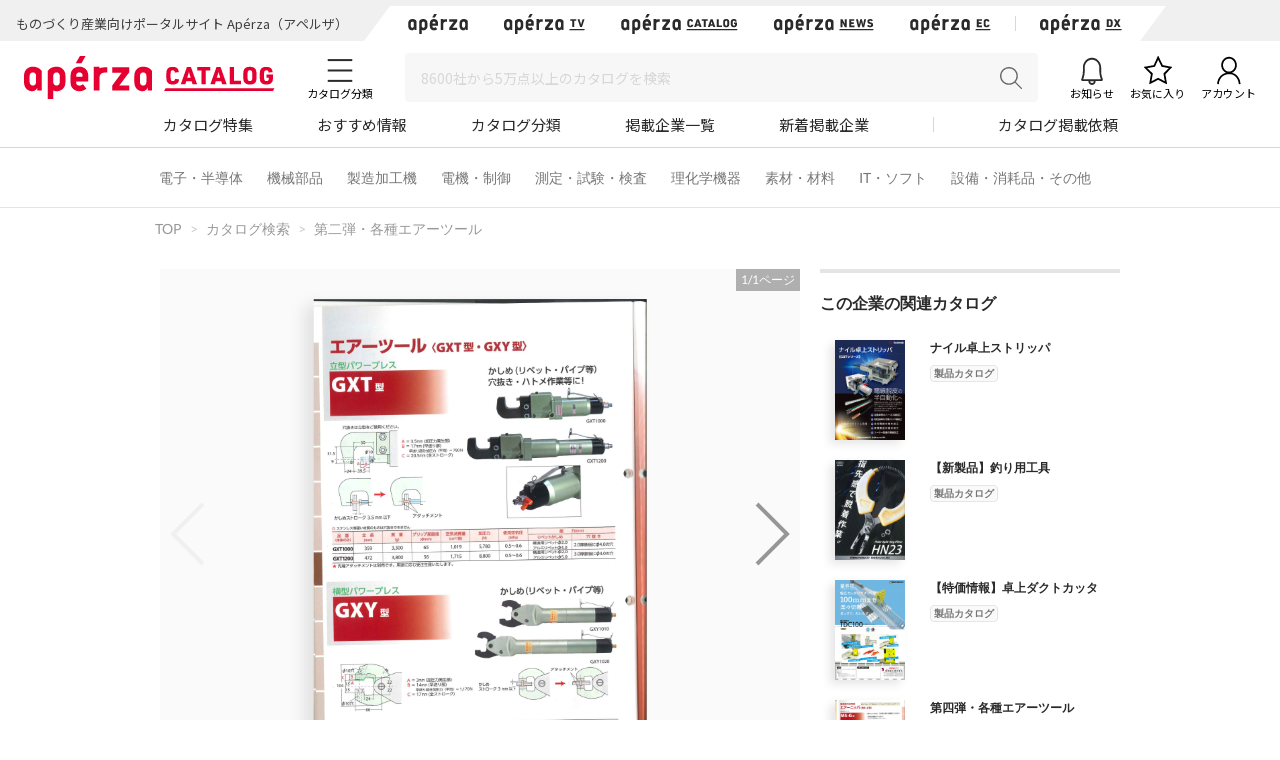

--- FILE ---
content_type: text/html; charset=UTF-8
request_url: https://www.aperza.com/catalog/page/10008126/51672/
body_size: 30547
content:
<!DOCTYPE html PUBLIC "-//W3C//DTD XHTML 1.0 Transitional//EN" "http://www.w3.org/TR/xhtml1/DTD/xhtml1-transitional.dtd">
<html xmlns="http://www.w3.org/1999/xhtml" lang="ja" xml:lang="ja">
<head>
<script>
window.dataLayer = window.dataLayer || [];
dataLayer.push({
  'td-parts-ini'                  :new Array('catalog/catalog'),
  'td-obj.session_id'             :'cmv71df3fl7d0he8565k0k8us2',
  'td-obj.member_id'              :'',
  'td-obj.admin_id'               :'',
  'td-obj.member_type'            :'',
  'td-obj.backdoor_login'         :'',
  'td-obj.64_mea'                 :'',
  'td-obj.social_id'              :'',
  'td-obj.social_type'            :'',
  'td-obj.action'                 :'',
  'td-obj.error_message'          :'',
  'td-obj.update_information'     :'',
  'td-obj.ui_lang'                :'ja',
  'td-obj.cv_pid'                 :'',
  'td-obj.cv_so'                  :'',
  'td-obj.cv_si'                  :'',
  'td-obj.obj_company_id'         :'10008126',
  'td-obj.obj_company_name'       :'室本鉄工株式会社',
  'td-obj.obj_company_type '      :'10',
  'td-obj.obj_company_category'   :'["2_60"]',
  'td-obj.obj_product_id'         :'',
  'td-obj.obj_product_category'   :'',
  'td-obj.obj_product_category_1_id':'',
  'td-obj.obj_product_category_2_id':'',
  'td-obj.obj_product_category_3_id':'',
  'td-obj.obj_product_category_4_id':'',
  'td-obj.obj_product_type'       :'',
  'td-obj.obj_product_parent_id'  :'',
  'td-obj.obj_product_price'      :'',
  'td-obj.obj_catalog_id'         :'51672',
  'td-obj.obj_catalog_category_id':'',
  'td-obj.obj_company_id_origin'  :'',
  'td-obj.obj_catalog_id_origin'  :'',
  'td-obj.obj_event_id'           :'',
  'td-obj.obj_event_type'         :'',
  'td-obj.obj_event_start_datetime':'',
  'td-obj.obj_event_end_datetime'  :'',
  'td-obj.obj_article_id'         :'',
  'td-obj.obj_article_author'     :'',
  'td-obj.obj_article_source'     :'',
  'td-obj.obj_article_category'   :'',
  'td-obj.obj_person_id'          :'',
  'td-obj.obj_media_id'           :'',
  'td-obj.obj_tag'                :'',
  'td-obj.obj_company_contract_id':'10008126',
  'td-obj.ev_event_start_datetime':'',
  'td-obj.ev_event_end_datetime'  :'',
  'td-obj.ev_event_id'            :'',
  'td-obj.ev_event_type'          :'',
  'td-obj.ev_company_id'          :'',
  'td-obj.ev_catalog_id'          :'',
  'td-obj.search_type'            :'',
  'td-obj.search_box_area'        :'',
  'td-obj.search_query'           :'',
  'td-obj.search_category'        :'',
  'td-obj.search_manufacturer'    :'',
  'td-obj.search_supplier'        :'',
  'td-obj.search_series'          :'',
  'td-obj.search_page_num'        :'',
  'td-obj.search_sort_key'        :'',
  'td-obj.search_sort_order'      :'',
  'td-obj.search_result_limit'    :'',
  'td-obj.search_suggest'         :'',
  'td-obj.search_is_dym'          :'',
  'td-obj.search_filter_suggest'  :'',
  'td-obj.search_elapsed_time'    :'',
  'td-obj.search_hits'            :'',
  'td-obj.search_item_list'       :'',
  'td-obj.search_click_Nth'       :'',
  'td-obj.email_delivery_id'      :'',
  'td-obj.email_url_id'           :'',
  'td-obj.email_to_id'            :'',
  'td-obj.64_emea'                :''
});
</script>
    <meta charset="utf-8">
    <meta http-equiv="X-UA-Compatible" content="IE=edge">
    <meta name="viewport" content="width=device-width, initial-scale=1">
    <meta name="keywords" content="第二弾・各種エアーツール">
    <meta name="robots" content="index,follow" />
    <link rel="shortcut icon" type="image/vnd.microsoft.icon" href="https://static.aperza.com/common/images/aperza2022/favicon/favicon.ico?1769962586">
    <link rel="apple-touch-icon" sizes="76x76" href="https://static.aperza.com/common/images/aperza2022/apple-touch-icon/apple-touch-icon-76x76.png?1769962586">
    <link rel="apple-touch-icon" sizes="120x120" href="https://static.aperza.com/common/images/aperza2022/apple-touch-icon/apple-touch-icon-120x120.png?1769962586">
    <link rel="apple-touch-icon" sizes="152x152" href="https://static.aperza.com/common/images/aperza2022/apple-touch-icon/apple-touch-icon-152x152.png?1769962586">
    <link rel="apple-touch-icon" sizes="167x167" href="https://static.aperza.com/common/images/aperza2022/apple-touch-icon/apple-touch-icon-167x167.png?1769962586">
    <link rel="apple-touch-icon" sizes="180x180" href="https://static.aperza.com/common/images/aperza2022/apple-touch-icon/apple-touch-icon-180x180.png?1769962586">
    <link rel="canonical" href="https://www.aperza.com/catalog/page/10008126/51672/">

    <title>第二弾・各種エアーツール（室本鉄工株式会社）のカタログ無料ダウンロード | Apérza Catalog（アペルザカタログ） | ものづくり産業向けカタログサイト</title>

    <meta name="description"  content="第二弾・各種エアーツール（室本鉄工株式会社）のカタログ無料ダウンロードページです。｜ | Apérza Catalog（アペルザカタログ） | ものづくり産業向けカタログサイト">
    <meta name="copyright" content="Aperza inc" />
    <meta name="Targeted GeographicArea" content="Japan" />
    <meta name="coverage" content="Japan" />
    <meta name="rating" content="general" />
    <meta name="content-language" content="ja" />
    <meta name="twitter:card" content="summary_large_image">

    <meta property="fb:app_id" content="189898241494477" />
    <meta property="og:site_name" content="第二弾・各種エアーツール（室本鉄工株式会社）のカタログ無料ダウンロード | Apérza Catalog（アペルザカタログ） | ものづくり産業向けカタログサイト" />
    <meta property="og:title" content="第二弾・各種エアーツール（室本鉄工株式会社）のカタログ無料ダウンロード | Apérza Catalog（アペルザカタログ） | ものづくり産業向けカタログサイト" />
    <meta property="og:locale" content="ja_JP" />
    <meta property="og:description" content="第二弾・各種エアーツール（室本鉄工株式会社）のカタログ無料ダウンロードページです。｜ | Apérza Catalog（アペルザカタログ） | ものづくり産業向けカタログサイト" />
    <meta property="og:url" content="https://www.aperza.com/catalog/page/10008126/51672/" />
    <meta property="og:type" content="website" />
    <meta property="og:image" content="https://static.cluez.biz/contents/material/company/01000/10008126/catalogimage/00019/194629/575ea5fc-96b8-4d90-b287-d9fe27e5908e-7985859a6444a12338f713c02d286805.png" />

    <!-- top critical css -->
    <style>body{margin:0}header{display:block}a{background-color:transparent}h1{font-size:2em;margin:0.67em 0}img{border:0}button,input,select,textarea{color:inherit;font:inherit;margin:0}button{overflow:visible}button,select{text-transform:none}button{-webkit-appearance:button}button::-moz-focus-inner,input::-moz-focus-inner{border:0;padding:0}input{line-height:normal}input[type="checkbox"],input[type="radio"]{-webkit-box-sizing:border-box;-moz-box-sizing:border-box;box-sizing:border-box;padding:0}textarea{overflow:auto}table{border-collapse:collapse;border-spacing:0}td,th{padding:0}*{-webkit-box-sizing:border-box;-moz-box-sizing:border-box;box-sizing:border-box}*:before,*:after{-webkit-box-sizing:border-box;-moz-box-sizing:border-box;box-sizing:border-box}body{font-family:"Apple TP","Hiragino Kaku Gothic ProN","Meiryo","Helvetica Neue",Helvetica,Arial,sans-serif;font-size:14px;line-height:1.42857143;color:#333;background-color:#fff}input,button,select,textarea{font-family:inherit;font-size:inherit;line-height:inherit}a{color:#333;text-decoration:none}img{vertical-align:middle}h1,h2,h4{font-family:inherit;font-weight:500;line-height:1.1;color:inherit}h1,h2{margin-top:20px;margin-bottom:7px}h4{margin-top:10px;margin-bottom:10px}h1{font-size:29px}h2{font-size:23px}h4{font-size:18px}p{margin:0 0 10px}.text-center{text-align:center}.container{margin-right:auto;margin-left:auto;padding-left:15px;padding-right:15px}@media (min-width:768px){.container{width:750px}}@media (min-width:992px){.container{width:970px}}@media (min-width:1200px){.container{width:1170px}}.row{margin-left:-15px;margin-right:-15px}.col-xs-12{position:relative;min-height:1px;padding-left:15px;padding-right:15px}.col-xs-12{float:left}.col-xs-12{width:100%}@media (min-width:768px){.col-sm-offset-3{margin-left:25%}}table{background-color:transparent}caption{padding-top:8px;padding-bottom:8px;color:#777;text-align:left}th{text-align:left}.table{width:100%;max-width:100%;margin-bottom:20px}.table>tbody>tr>th,.table>tbody>tr>td{padding:8px;line-height:1.42857143;vertical-align:top;border-top:1px solid #ddd}.table-bordered{border:1px solid #ddd}.table-bordered>tbody>tr>th,.table-bordered>tbody>tr>td{border:1px solid #ddd}label{display:inline-block;max-width:100%;margin-bottom:5px;font-weight:bold}input[type="radio"],input[type="checkbox"]{margin:4px 0 0;margin-top:1px \9;line-height:normal}.form-control{display:block;width:100%;height:34px;padding:6px 12px;font-size:14px;line-height:1.42857143;color:#555;background-color:#fff;background-image:none;border:1px solid #ccc;border-radius:4px;-webkit-box-shadow:inset 0 1px 1px rgba(0,0,0,0.075);box-shadow:inset 0 1px 1px rgba(0,0,0,0.075)}.form-control::-moz-placeholder{color:#999;opacity:1}.form-control:-ms-input-placeholder{color:#999}.form-control::-webkit-input-placeholder{color:#999}.btn{display:inline-block;margin-bottom:0;font-weight:normal;text-align:center;vertical-align:middle;-ms-touch-action:manipulation;touch-action:manipulation;background-image:none;border:1px solid transparent;white-space:nowrap;padding:6px 12px;font-size:14px;line-height:1.42857143;border-radius:4px}.btn-default{color:#333;background-color:#fff;border-color:#ccc}.fade{opacity:0}.input-group{position:relative;display:table;border-collapse:separate}.close{float:right;font-size:21px;font-weight:bold;line-height:1;color:#000;text-shadow:0 1px 0 #fff;opacity:.2;filter:alpha(opacity=20)}button.close{padding:0;background:transparent;border:0;-webkit-appearance:none}.modal{display:none;overflow:hidden;position:fixed;top:0;right:0;bottom:0;left:0;z-index:1040;-webkit-overflow-scrolling:touch;outline:0}.modal.fade .modal-dialog{-webkit-transform:translate(0,-25%);-ms-transform:translate(0,-25%);-o-transform:translate(0,-25%);transform:translate(0,-25%)}.modal-dialog{position:relative;width:auto;margin:10px}.modal-content{position:relative;background-color:#fff;border:1px solid #999;border:1px solid rgba(0,0,0,0.2);border-radius:6px;-webkit-box-shadow:0 3px 9px rgba(0,0,0,0.5);box-shadow:0 3px 9px rgba(0,0,0,0.5);-webkit-background-clip:padding-box;background-clip:padding-box;outline:0}@media (min-width:768px){.modal-dialog{width:600px;margin:30px auto}.modal-content{-webkit-box-shadow:0 5px 15px rgba(0,0,0,0.5);box-shadow:0 5px 15px rgba(0,0,0,0.5)}}@media (min-width:992px){.modal-lg{width:900px}}.container:before,.container:after,.row:before,.row:after{content:" ";display:table}.container:after,.row:after{clear:both}@media (max-width:767px){.hidden-xs{display:none!important}}body{overflow-x:hidden}.fa{display:inline-block;font:normal normal normal 14px/1 FontAwesome;font-size:inherit;text-rendering:auto;-webkit-font-smoothing:antialiased;-moz-osx-font-smoothing:grayscale;transform:translate(0,0)}.fa-search:before{content:"\f002"}.fa-download:before{content:"\f019"}.fa-caret-right:before{content:"\f0da"}.fa-angle-up:before{content:"\f106"}*{word-break:normal}.pt0{padding-top:0!important}.mglr3{margin-left:3px!important;margin-right:3px!important}.fontSize16{font-size:16px!important}.fontBold{font-weight:bold!important}table>caption{padding-top:0px;padding-bottom:10px;color:#444}.table-form-p20 tr th,.table-form-p20 tr td{padding:20px!important;border-right-width:0px!important;border-left-width:0px!important}.table-form-p20{border:0px!important}.btn-red-2{background:none repeat scroll 0 0 #C90000;color:#fff}.dlpolicyInfo{font-size:10px;font-weight:normal;margin-top:4px;color:#999;display:inline-block;text-align:left}.aperzaCookieMake{display:none}body:after{content:url(https://static.cluez.biz/common/img/base/close.png) url(https://static.cluez.biz/common/img/base/loading.gif) url(https://static.cluez.biz/common/img/base/prev.png) url(https://static.cluez.biz/common/img/base/next.png);display:none}body{padding-top:50px;line-height:1.5;color:#444}div[class*="col-"]{padding:0}.container{padding-left:15px;padding-right:15px}.row{margin-left:0;margin-right:0}h2{color:#2a2a2a}h4{font-size:21px}label{font-weight:normal}.btn-md{padding:10px 0;margin-bottom:20px;font-size:17px;width:100%;display:block}.btn-red-2{color:#fff;background:#C90000}.modal-lg-custom{z-index:2}.modal-lg-custom .modal-content{padding:25px 0 30px 0}.modal-lg-custom .close{opacity:0.6}.modal-lg-custom .close span{font-size:30px}@media (min-width:768px){body{padding-top:83px}h1{font-size:29px}h2{font-size:23px}.container{padding-left:15px;padding-right:15px;max-width:100%;width:auto}.to-page-top{display:none;position:fixed;bottom:30px;right:40px;padding:1px 9px 6px 9px;text-align:center;font-size:32px;background:#bbb;color:#fff;line-height:1;border-radius:4px;z-index:1039}.btn-md{padding:10px 0;font-size:17px;width:190px}}@media (min-width:992px){body{padding-top:70px}.container{max-width:970px;padding-left:0;padding-right:0}h2{font-size:29px}}@media screen and (max-width:767px){.input-group{margin-top:10px}h2{font-size:23px}}.mg0{margin:0!important}.mgb10{margin-bottom:10px!important}.mgb20{margin-bottom:20px!important}.mgb25{margin-bottom:25px!important}.mgr30{margin-right:30px!important}.pt0{padding-top:0!important}.pb20{padding-bottom:20px!important}.text-center{text-align:center}.text-alert{color:#bf414b}.input-middle{width:80%}body{margin:0}body *{box-sizing:border-box}.ac{font-size:62.5%}.ac p,.ac span{line-height:1.5;word-break:break-all;color:#333}.ac a{text-decoration:none;color:#2a2a2a}.ac a:visited{color:#2a2a2a}.ac p{margin:0;word-break:break-all}.module-pickupCatalogues{width:100%;margin-bottom:30px;padding:30px 0 20px;background-color:#f6f6f6}@media screen and (max-width:992px){.module-pickupCatalogues{margin-bottom:0;padding:30px 20px 20px}}.module-pickupCatalogues .container{max-width:970px;margin:0 auto;padding-right:0;padding-left:0}.module-pickupCatalogues .container .header{font-size:20px;font-weight:bold;position:relative;margin-top:0;margin-bottom:30px;padding-left:10px;color:#333;border-left:4px solid #C90000}.module-pickupCatalogues .grid{max-width:970px;margin-bottom:20px}.module-pickupCatalogues .grid .grid-sizer{width:180px;width:calc(calc(100% - 60px) / 5)}@media screen and (max-width:768px){.module-pickupCatalogues .grid .grid-sizer{width:80px;width:calc(calc(100% - 20px) / 3)}}.module-pickupCatalogues .grid .gutter-sizer{width:10px}@media screen and (max-width:768px){.module-pickupCatalogues .grid .gutter-sizer{width:5px}}.module-pickupCatalogues .grid .grid-item{float:left;width:180px;width:calc(calc(100% - 60px) / 5);max-width:180px;margin-bottom:15px;padding:10px;border-radius:4px;background-color:#fff;box-shadow:0 1px 0 0 rgba(0,0,0,.05)}@media screen and (max-width:768px){.module-pickupCatalogues .grid .grid-item{width:calc(calc(100% - 20px) / 3)}}.module-pickupCatalogues .grid .grid-item .image{width:100%;margin-bottom:10px}.module-pickupCatalogues .grid .grid-item .image img{display:block;width:100%;height:auto}.module-pickupCatalogues .grid .grid-item .description .name{margin-bottom:10px}.module-pickupCatalogues .grid .grid-item .description .name a{font-size:12px;font-weight:normal;line-height:1.3;color:#666!important}.module-pickupCatalogues .grid .grid-item .description .company{font-size:10px;font-weight:normal;margin-bottom:10px;color:#999}.module-pickupCatalogues .grid .grid-item .download a{font-size:12px;font-weight:bold;line-height:2.4;display:block;height:30px;text-align:center;color:#2a2a2a;border:1px solid #fff;border-radius:2px;background-color:#fff}@media screen and (max-width:768px){.module-pickupCatalogues .grid .grid-item .download a{font-size:10px;line-height:2.2;height:23px}}.module-pickupCatalogues .readMore{font-size:14px;font-weight:bold;line-height:4;display:block;height:54px;margin-bottom:20px;text-align:center;color:#2a2a2a;background-color:#fff}.module-pickupCatalogues .publishmentOffer{width:100%;text-align:right}@media screen and (max-width:768px){.module-pickupCatalogues .publishmentOffer{text-align:center}}.module-pickupCatalogues .publishmentOffer a{font-size:14px;color:#2a2a2a}.module-ACKeyVisual{position:relative;box-sizing:border-box;width:100%;height:207px;background-image:url(https://static.aperza.jp/www/common/images/KV_aperzaCatalog.jpg);background-repeat:no-repeat;background-position:center center;background-size:cover}@media screen and (max-width:992px){.module-ACKeyVisual{height:378px}}.module-ACKeyVisual .container{position:absolute;top:50%;left:50%;display:-webkit-box;display:-ms-flexbox;display:flex;width:100%;max-width:970px;height:100%;margin:0 auto;-webkit-transform:translate(-50%,-50%);transform:translate(-50%,-50%);-webkit-box-orient:horizontal;-webkit-box-direction:normal;-ms-flex-flow:row nowrap;flex-flow:row nowrap;-webkit-box-pack:center;-ms-flex-pack:center;justify-content:center;-webkit-box-align:center;-ms-flex-align:center;align-items:center}@media screen and (max-width:992px){.module-ACKeyVisual .container{display:block;width:100%;height:auto;padding:20px}}.module-ACKeyVisual .container .copy{position:relative;width:100%;height:100%;-ms-flex-item-align:start;align-self:flex-start}@media screen and (max-width:992px){.module-ACKeyVisual .container .copy{height:auto;margin-top:20px}}.module-ACKeyVisual .container .copy h1{position:absolute;top:40px;width:100%;margin:0}@media screen and (max-width:992px){.module-ACKeyVisual .container .copy h1{position:relative;top:0;-webkit-transform:none;transform:none;text-align:center}}.module-ACKeyVisual .container .copy h1 span{display:inline-block;width:100%;color:#fff}@media screen and (max-width:992px){.module-ACKeyVisual .container .copy h1 span{text-align:center}}.module-ACKeyVisual .container .copy h1 span:first-of-type{font-size:36px;font-weight:bold;line-height:1.3;margin-bottom:10px}@media screen and (max-width:992px){.module-ACKeyVisual .container .copy h1 span:first-of-type{margin-bottom:20px}}.module-ACKeyVisual .container .copy h1 span:last-of-type{font-size:16px;font-weight:normal}@media screen and (max-width:992px){.module-ACKeyVisual .container .copy h1 span:last-of-type{margin-bottom:20px}}.module-ACKeyVisual .container .copy .showSP{display:none}@media screen and (max-width:992px){.module-ACKeyVisual .container .copy .showSP{display:inline}}.module-ACKeyVisual .container .copy .topSearch{position:absolute;bottom:40px;width:auto;margin:0}@media screen and (max-width:992px){.module-ACKeyVisual .container .copy .topSearch{position:relative;bottom:0;left:initial;max-width:291px;margin:0 auto 30px}}.module-ACKeyVisual .container .copy .topSearch form{display:-webkit-box;display:-ms-flexbox;display:flex;-webkit-box-orient:horizontal;-webkit-box-direction:normal;-ms-flex-flow:row nowrap;flex-flow:row nowrap;-webkit-box-pack:start;-ms-flex-pack:start;justify-content:flex-start}.module-ACKeyVisual .container .copy .topSearch form .input-group{height:30px;padding:5px;background-color:#fff}@media screen and (max-width:768px){.module-ACKeyVisual .container .copy .topSearch form .input-group{padding:3px}}.module-ACKeyVisual .container .copy .topSearch form .input-group input{font-size:16px;width:259px;height:20px;border:none;outline:none}@media screen and (max-width:768px){.module-ACKeyVisual .container .copy .topSearch form .input-group input{font-size:12px}}.module-ACKeyVisual .container .copy .topSearch form button{width:32px;height:30px;border:none;outline:none;background-color:#C90000}.module-ACKeyVisual .container .copy .topSearch form button span{font-size:16px;color:#fff}.module-ACKeyVisual .container .catalogyNum{position:relative;width:335px;height:55px}.module-ACKeyVisual .container .catalogyNum:after{display:block;width:335px;content:''}@media screen and (max-width:992px){.module-ACKeyVisual .container .catalogyNum{width:100%;margin-bottom:10px;padding-top:0}}.module-ACKeyVisual .container .catalogyNum .shape{position:absolute;z-index:3;top:50%;right:20px;width:285px;height:56px;padding-top:5px;-webkit-transform:translateY(-50%);transform:translateY(-50%);vertical-align:middle;background-color:#fff}@media screen and (max-width:992px){.module-ACKeyVisual .container .catalogyNum .shape{position:relative;top:initial;right:initial;margin:0 auto;-webkit-transform:none;transform:none}}.module-ACKeyVisual .container .catalogyNum .shape .text{position:relative;z-index:3;display:-webkit-box;display:-ms-flexbox;display:flex;-webkit-box-orient:horizontal;-webkit-box-direction:normal;-ms-flex-flow:row nowrap;flex-flow:row nowrap;-webkit-box-pack:center;-ms-flex-pack:center;justify-content:center;-webkit-box-align:center;-ms-flex-align:center;align-items:center}.module-ACKeyVisual .container .catalogyNum .shape .text span{font-weight:bold;color:#2a2a2a}.module-ACKeyVisual .container .catalogyNum .shape .text span:first-of-type{font-size:12px;margin-right:5px}.module-ACKeyVisual .container .catalogyNum .shape .text span:nth-of-type(2){font-family:'lato';font-size:30px;margin-right:5px}.module-ACKeyVisual .container .catalogyNum .shape .text span:last-of-type{font-size:12px}.module-ACKeyVisual .container .catalogyNum .shape:before{position:absolute;z-index:1;top:0;left:-9%;display:block;width:56px;height:56px;content:'';border-radius:50%;background-color:#fff}.module-ACKeyVisual .container .catalogyNum .shape:after{position:absolute;z-index:1;top:0;right:-9%;display:block;width:56px;height:56px;content:'';border-radius:50%;background-color:#fff}.module-latestArticles{width:100%;padding-bottom:30px}@media screen and (max-width:992px){.module-latestArticles{padding:0 20px 30px}}.module-latestArticles .container{max-width:970px;margin:0 auto;padding-right:0;padding-left:0}.module-latestArticles .container .header{font-size:20px;font-weight:bold;position:relative;margin-top:30px;margin-bottom:30px;padding-left:10px;color:#333;border-left:4px solid #C90000}@media screen and (max-width:768px){.module-latestArticles .container .header{margin-bottom:67px}}.module-latestArticles .container .header .insideLink{font-size:14px;font-weight:normal;position:absolute;top:50%;right:0;display:inline-block;-webkit-transform:translateY(-50%);transform:translateY(-50%)}@media screen and (max-width:768px){.module-latestArticles .container .header .insideLink{top:initial;bottom:-36px;-webkit-transform:none;transform:none}}.module-latestArticles .container .row{display:-webkit-box;display:-ms-flexbox;display:flex;width:100%;-webkit-box-orient:horizontal;-webkit-box-direction:normal;-ms-flex-flow:row nowrap;flex-flow:row nowrap;-webkit-box-pack:center;-ms-flex-pack:center;justify-content:center}@media screen and (max-width:768px){.module-latestArticles .container .row{display:block}}.module-latestArticles .container .row:first-of-type{margin-bottom:30px}@media screen and (max-width:768px){.module-latestArticles .container .row:first-of-type{margin-bottom:20px}}.module-latestArticles .container .row .cassette{width:160px;width:calc(calc(100% - 80px) / 5)}@media screen and (max-width:768px){.module-latestArticles .container .row .cassette{display:table;width:100%}.module-latestArticles .container .row .cassette:not(:last-of-type){margin-bottom:20px}}.module-latestArticles .container .row .cassette:not(:last-of-type){margin-right:20px}.module-latestArticles .container .row .cassette .image{position:relative;width:100%;height:auto;margin-bottom:10px;background-color:#ccc;background-repeat:no-repeat;background-position:center center;background-size:cover}@media screen and (max-width:768px){.module-latestArticles .container .row .cassette .image{display:table-cell;width:110px;vertical-align:top}}.module-latestArticles .container .row .cassette .image .counter{position:absolute;right:0;bottom:0;display:block;width:55px;height:42px;text-align:center;opacity:.9;border-radius:0;background-color:#31a5c6}@media screen and (max-width:768px){.module-latestArticles .container .row .cassette .image .counter{width:45px;height:35px}}.module-latestArticles .container .row .cassette .image .counter p{color:#fff}.module-latestArticles .container .row .cassette .image .counter p:first-of-type{font-family:'lato';font-size:20px;font-weight:bold;line-height:1;padding-top:4px}@media screen and (max-width:768px){.module-latestArticles .container .row .cassette .image .counter p:first-of-type{font-size:16px;padding-top:4px}}.module-latestArticles .container .row .cassette .image .counter p:last-of-type{font-size:8px;font-weight:bold;letter-spacing:-.1em}@media screen and (max-width:768px){.module-latestArticles .container .row .cassette .image .counter p:last-of-type{font-size:8px}}@media screen and (max-width:768px){.module-latestArticles .container .row .cassette .description{display:table-cell;padding-left:10px;vertical-align:top}}.module-latestArticles .container .row .cassette .description .title{font-size:16px;font-weight:bold;line-height:1.3;color:#333}.module-latestArticles .container .row .cassette .description .dateInfo{font-size:10px;font-weight:normal;margin-top:4px;color:#999}.module-latestArticles .container .row .cassette .description .dateInfo .date{font-weight:bold;color:#999}.module-pickupFeaturedArticle .cassette .textSP{font-size:12px;display:none;margin-bottom:20px;color:#767676}@media screen and (max-width:768px){.module-pickupFeaturedArticle .cassette .textSP{display:block}}.fa{display:inline-block}.fa{font:normal normal normal 14px/1 FontAwesome;font-size:inherit;text-rendering:auto;-webkit-font-smoothing:antialiased;-moz-osx-font-smoothing:grayscale}.fa-search:before{content:""}.fa-download:before{content:""}.fa-caret-right:before{content:""}.fa-angle-up:before{content:""}.counter{display:inline-block;font-size:1rem;font-weight:700;font-family:"Lato";color:#fff;height:15px;width:auto;min-width:15px;background-color:#ff6c00;border-radius:10px;padding:.1rem .3rem;text-align:center}.counter{display:inline-block;font-size:1rem;font-weight:700;font-family:"Lato";color:#fff;height:15px;width:auto;min-width:15px;background-color:#ff6c00;border-radius:10px;padding:.1rem .3rem;text-align:center}.counter{display:inline-block;font-size:1rem;font-weight:700;font-family:"Lato";color:#fff;height:15px;width:auto;min-width:15px;background-color:#ff6c00;border-radius:10px;padding:.1rem .3rem;text-align:center}#aperza-header{color:#C90000}.counter{display:inline-block;font-size:1rem;font-weight:700;font-family:"Lato";color:#fff;height:15px;width:auto;min-width:15px;background-color:#ff6c00;border-radius:10px;padding:.1rem .3rem;text-align:center}.counter{display:inline-block;font-size:1rem;font-weight:700;font-family:"Lato";color:#fff;height:15px;width:auto;min-width:15px;background-color:#ff6c00;border-radius:10px;padding:.1rem .3rem;text-align:center}.counter{display:inline-block;font-size:1rem;font-weight:700;font-family:"Lato";color:#fff;height:15px;width:auto;min-width:15px;background-color:#ff6c00;border-radius:10px;padding:.1rem .3rem;text-align:center}.counter{display:inline-block;font-size:1rem;font-weight:700;font-family:"Lato";color:#fff;height:15px;width:auto;min-width:15px;background-color:#ff6c00;border-radius:10px;padding:.1rem .3rem;text-align:center}.counter{display:inline-block;font-size:1rem;font-weight:700;font-family:"Lato";color:#fff;height:15px;width:auto;min-width:15px;background-color:#ff6c00;border-radius:10px;padding:.1rem .3rem;text-align:center}.counter{display:inline-block;font-size:1rem;font-weight:700;font-family:"Lato";color:#fff;height:15px;width:auto;min-width:15px;background-color:#ff6c00;border-radius:10px;padding:.1rem .3rem;text-align:center}.counter{display:inline-block;font-size:1rem;font-weight:700;font-family:"Lato";color:#fff;height:15px;width:auto;min-width:15px;background-color:#ff6c00;border-radius:10px;padding:.1rem .3rem;text-align:center}.counter{display:inline-block;font-size:1rem;font-weight:700;font-family:"Lato";color:#fff;height:15px;width:auto;min-width:15px;background-color:#ff6c00;border-radius:10px;padding:.1rem .3rem;text-align:center}.counter{display:inline-block;font-size:1rem;font-weight:700;font-family:"Lato";color:#fff;height:15px;width:auto;min-width:15px;background-color:#ff6c00;border-radius:10px;padding:.1rem .3rem;text-align:center}.modalTable th{width:33%;vertical-align:middle!important;background-color:#fafafa}@font-face{font-family:'FontAwesome';src:url('https://static.cluez.biz/common/fonts/fontawesome-webfont.eot?v=4.3.0');src:url('https://static.cluez.biz/common/fonts/fontawesome-webfont.eot#iefix&v=4.3.0') format('embedded-opentype'),url('https://static.cluez.biz/common/fonts/fontawesome-webfont.woff2?v=4.3.0') format('woff2'),url('https://static.cluez.biz/common/fonts/fontawesome-webfont.woff?v=4.3.0') format('woff'),url('https://static.cluez.biz/common/fonts/fontawesome-webfont.ttf?v=4.3.0') format('truetype'),url('https://static.cluez.biz/common/fonts/fontawesome-webfont.svg?v=4.3.0#fontawesomeregular') format('svg');font-weight:normal;font-style:normal}@font-face{font-family:FontAwesome;src:url(https://static.aperza.jp/www/common/fonts/fontawesome-webfont.eot?v=4.7.0);src:url(https://static.aperza.jp/www/common/fonts/fontawesome-webfont.eot#iefix&v=4.7.0) format("embedded-opentype"),url(https://static.aperza.jp/www/common/fonts/fontawesome-webfont.woff2?v=4.7.0) format("woff2"),url(https://static.aperza.jp/www/common/fonts/fontawesome-webfont.woff?v=4.7.0) format("woff"),url(https://static.aperza.jp/www/common/fonts/fontawesome-webfont.ttf?v=4.7.0) format("truetype"),url(https://static.aperza.jp/www/common/fonts/fontawesome-webfont.svg?v=4.7.0#fontawesomeregular) format("svg");font-weight:400;font-style:normal}@font-face{font-family:'Lato';font-style:normal;font-weight:400;src:url(https://fonts.gstatic.com/s/lato/v22/S6uyw4BMUTPHjxAwXiWtFCfQ7A.woff2) format('woff2');unicode-range:U+0100-024F,U+0259,U+1E00-1EFF,U+2020,U+20A0-20AB,U+20AD-20CF,U+2113,U+2C60-2C7F,U+A720-A7FF}@font-face{font-family:'Lato';font-style:normal;font-weight:400;src:url(https://fonts.gstatic.com/s/lato/v22/S6uyw4BMUTPHjx4wXiWtFCc.woff2) format('woff2');unicode-range:U+0000-00FF,U+0131,U+0152-0153,U+02BB-02BC,U+02C6,U+02DA,U+02DC,U+2000-206F,U+2074,U+20AC,U+2122,U+2191,U+2193,U+2212,U+2215,U+FEFF,U+FFFD}@font-face{font-family:'Lato';font-style:normal;font-weight:700;src:url(https://fonts.gstatic.com/s/lato/v22/S6u9w4BMUTPHh6UVSwaPGQ3q5d0N7w.woff2) format('woff2');unicode-range:U+0100-024F,U+0259,U+1E00-1EFF,U+2020,U+20A0-20AB,U+20AD-20CF,U+2113,U+2C60-2C7F,U+A720-A7FF}@font-face{font-family:'Lato';font-style:normal;font-weight:700;src:url(https://fonts.gstatic.com/s/lato/v22/S6u9w4BMUTPHh6UVSwiPGQ3q5d0.woff2) format('woff2');unicode-range:U+0000-00FF,U+0131,U+0152-0153,U+02BB-02BC,U+02C6,U+02DA,U+02DC,U+2000-206F,U+2074,U+20AC,U+2122,U+2191,U+2193,U+2212,U+2215,U+FEFF,U+FFFD}@font-face{font-family:'Lato';font-style:normal;font-weight:300;src:url(https://fonts.gstatic.com/s/lato/v22/S6u9w4BMUTPHh7USSwaPGQ3q5d0N7w.woff2) format('woff2');unicode-range:U+0100-024F,U+0259,U+1E00-1EFF,U+2020,U+20A0-20AB,U+20AD-20CF,U+2113,U+2C60-2C7F,U+A720-A7FF}@font-face{font-family:'Lato';font-style:normal;font-weight:300;src:url(https://fonts.gstatic.com/s/lato/v22/S6u9w4BMUTPHh7USSwiPGQ3q5d0.woff2) format('woff2');unicode-range:U+0000-00FF,U+0131,U+0152-0153,U+02BB-02BC,U+02C6,U+02DA,U+02DC,U+2000-206F,U+2074,U+20AC,U+2122,U+2191,U+2193,U+2212,U+2215,U+FEFF,U+FFFD}@font-face{font-family:'Lato';font-style:normal;font-weight:400;src:url(https://fonts.gstatic.com/s/lato/v22/S6uyw4BMUTPHjxAwXiWtFCfQ7A.woff2) format('woff2');unicode-range:U+0100-024F,U+0259,U+1E00-1EFF,U+2020,U+20A0-20AB,U+20AD-20CF,U+2113,U+2C60-2C7F,U+A720-A7FF}@font-face{font-family:'Lato';font-style:normal;font-weight:400;src:url(https://fonts.gstatic.com/s/lato/v22/S6uyw4BMUTPHjx4wXiWtFCc.woff2) format('woff2');unicode-range:U+0000-00FF,U+0131,U+0152-0153,U+02BB-02BC,U+02C6,U+02DA,U+02DC,U+2000-206F,U+2074,U+20AC,U+2122,U+2191,U+2193,U+2212,U+2215,U+FEFF,U+FFFD}</style>

    <!-- company critical css -->
    <style>body{margin:0}header,section{display:block}a{background-color:transparent}h1{font-size:2em;margin:0.67em 0}img{border:0}button,input{color:inherit;font:inherit;margin:0}button{overflow:visible}button{text-transform:none}button{-webkit-appearance:button}button::-moz-focus-inner,input::-moz-focus-inner{border:0;padding:0}input{line-height:normal}table{border-collapse:collapse;border-spacing:0}td,th{padding:0}*{-webkit-box-sizing:border-box;-moz-box-sizing:border-box;box-sizing:border-box}*:before,*:after{-webkit-box-sizing:border-box;-moz-box-sizing:border-box;box-sizing:border-box}body{font-family:"Apple TP","Hiragino Kaku Gothic ProN","Meiryo","Helvetica Neue",Helvetica,Arial,sans-serif;font-size:14px;line-height:1.42857143;color:#333;background-color:#fff}input,button{font-family:inherit;font-size:inherit;line-height:inherit}a{color:#333;text-decoration:none}img{vertical-align:middle}h1,h2,h3{font-family:inherit;font-weight:500;line-height:1.1;color:inherit}h1,h2,h3{margin-top:20px;margin-bottom:7px}h1{font-size:29px}h2{font-size:23px}h3{font-size:21px}p{margin:0 0 10px}.text-center{text-align:center}.text-muted{color:#777}ul,ol{margin-top:0;margin-bottom:10px}.container{margin-right:auto;margin-left:auto;padding-left:15px;padding-right:15px}@media (min-width:768px){.container{width:750px}}@media (min-width:992px){.container{width:970px}}@media (min-width:1200px){.container{width:1170px}}.container-fluid{margin-right:auto;margin-left:auto;padding-left:15px;padding-right:15px}.row{margin-left:-15px;margin-right:-15px}.col-md-3,.col-sm-4,.col-md-4,.col-sm-8,.col-md-8,.col-md-9,.col-xs-12{position:relative;min-height:1px;padding-left:15px;padding-right:15px}.col-xs-12{float:left}.col-xs-12{width:100%}@media (min-width:768px){.col-sm-4,.col-sm-8{float:left}.col-sm-8{width:66.66666667%}.col-sm-4{width:33.33333333%}.col-sm-pull-4{right:33.33333333%}.col-sm-push-8{left:66.66666667%}}@media (min-width:992px){.col-md-3,.col-md-4,.col-md-8,.col-md-9{float:left}.col-md-9{width:75%}.col-md-8{width:66.66666667%}.col-md-4{width:33.33333333%}.col-md-3{width:25%}.col-md-pull-4{right:33.33333333%}.col-md-push-8{left:66.66666667%}}table{background-color:transparent}caption{padding-top:8px;padding-bottom:8px;color:#777;text-align:left}th{text-align:left}.table{width:100%;max-width:100%;margin-bottom:20px}.table>tbody>tr>th,.table>tbody>tr>td{padding:8px;line-height:1.42857143;vertical-align:top;border-top:1px solid #ddd}.table-bordered{border:1px solid #ddd}.table-bordered>tbody>tr>th,.table-bordered>tbody>tr>td{border:1px solid #ddd}.form-control{display:block;width:100%;height:34px;padding:6px 12px;font-size:14px;line-height:1.42857143;color:#555;background-color:#fff;background-image:none;border:1px solid #ccc;border-radius:4px;-webkit-box-shadow:inset 0 1px 1px rgba(0,0,0,0.075);box-shadow:inset 0 1px 1px rgba(0,0,0,0.075)}.form-control::-moz-placeholder{color:#999;opacity:1}.form-control:-ms-input-placeholder{color:#999}.form-control::-webkit-input-placeholder{color:#999}.btn{display:inline-block;margin-bottom:0;font-weight:normal;text-align:center;vertical-align:middle;-ms-touch-action:manipulation;touch-action:manipulation;background-image:none;border:1px solid transparent;white-space:nowrap;padding:6px 12px;font-size:14px;line-height:1.42857143;border-radius:4px}.fade{opacity:0}.breadcrumb{padding:8px 15px;margin-bottom:20px;list-style:none;background-color:#f5f5f5;border-radius:4px}.breadcrumb>li{display:inline-block}.breadcrumb>li+li:before{content:"/\00a0";padding:0 5px;color:#ccc}.modal{display:none;overflow:hidden;position:fixed;top:0;right:0;bottom:0;left:0;z-index:1040;-webkit-overflow-scrolling:touch;outline:0}.modal.fade .modal-dialog{-webkit-transform:translate(0,-25%);-ms-transform:translate(0,-25%);-o-transform:translate(0,-25%);transform:translate(0,-25%)}.modal-dialog{position:relative;width:auto;margin:10px}.modal-content{position:relative;background-color:#fff;border:1px solid #999;border:1px solid rgba(0,0,0,0.2);border-radius:6px;-webkit-box-shadow:0 3px 9px rgba(0,0,0,0.5);box-shadow:0 3px 9px rgba(0,0,0,0.5);-webkit-background-clip:padding-box;background-clip:padding-box;outline:0}.modal-footer{padding:15px;text-align:right;border-top:1px solid #e5e5e5}@media (min-width:768px){.modal-dialog{width:600px;margin:30px auto}.modal-content{-webkit-box-shadow:0 5px 15px rgba(0,0,0,0.5);box-shadow:0 5px 15px rgba(0,0,0,0.5)}.modal-sm{width:300px}}@media (min-width:992px){.modal-lg{width:900px}}.clearfix:before,.clearfix:after,.container:before,.container:after,.container-fluid:before,.container-fluid:after,.row:before,.row:after,.modal-footer:before,.modal-footer:after{content:" ";display:table}.clearfix:after,.container:after,.container-fluid:after,.row:after,.modal-footer:after{clear:both}.visible-xs,.visible-sm,.visible-md,.visible-lg{display:none!important}@media (max-width:767px){.visible-xs{display:block!important}}@media (min-width:768px) and (max-width:991px){.visible-sm{display:block!important}}@media (min-width:992px) and (max-width:1199px){.visible-md{display:block!important}}@media (min-width:1200px){.visible-lg{display:block!important}}@media (max-width:767px){.hidden-xs{display:none!important}}@media (min-width:768px) and (max-width:991px){.hidden-sm{display:none!important}}@media (min-width:992px) and (max-width:1199px){.hidden-md{display:none!important}}@media (min-width:1200px){.hidden-lg{display:none!important}}body{overflow-x:hidden}.fa{display:inline-block;font:normal normal normal 14px/1 FontAwesome;font-size:inherit;text-rendering:auto;-webkit-font-smoothing:antialiased;-moz-osx-font-smoothing:grayscale;transform:translate(0,0)}.fa-search:before{content:"\f002"}.fa-angle-up:before{content:"\f106"}*{word-break:normal}.pt0{padding-top:0!important}.mglr3{margin-left:3px!important;margin-right:3px!important}.fontSize16{font-size:16px!important}.fontBold{font-weight:bold!important}table>caption{padding-top:0px;padding-bottom:10px;color:#444}.table-form-p20 tr th,.table-form-p20 tr td{padding:20px!important;border-right-width:0px!important;border-left-width:0px!important}.table-form-p20{border:0px!important}.btn-red-2{background:none repeat scroll 0 0 #C90000;color:#fff}.modal-footer.text-center{text-align:center!important}.imageSize140{width:140px;height:140px;background-color:#ffffff;vertical-align:middle;text-align:center;display:table-cell}.imageMaxSize140{max-height:140px;max-width:140px}.tel-modal{padding:40px 10px}.carousel-product-box{display:table;position:relative;width:100%}.carousel-product-box>a{display:table-cell;text-align:center;vertical-align:middle;height:232px;width:232px}.product .product-detail .slick-item{width:234px;height:234px;margin:0 auto 30px}.product .product-detail .slick-item img{max-width:232px;max-height:232px}.aperzaCookieMake{display:none}body:after{content:url(https://static.cluez.biz/common/img/base/close.png) url(https://static.cluez.biz/common/img/base/loading.gif) url(https://static.cluez.biz/common/img/base/prev.png) url(https://static.cluez.biz/common/img/base/next.png);display:none}body{padding-top:50px;line-height:1.5;color:#444}div[class*="col-"]{padding:0}.container-fluid{padding-left:0;padding-right:0}.container{padding-left:15px;padding-right:15px}.row{margin-left:0;margin-right:0}h2,h3{color:#2a2a2a}h3{font-size:23px}ol,ul{list-style-type:none}ul li{list-style-type:none}ul{padding-left:0}.list-arrow li{background:url(https://static.cluez.biz/common/img/base/icon_arrow_1.png) no-repeat;padding-left:5px;margin-left:20px}.list-arrow li{margin-left:0;padding-left:15px;background-position:left 7px}.line-top-red{border-top:1px solid #e5e5e5}.background-gray{background:#F7F8F8}.gray-padding{padding-top:25px;padding-bottom:25px}.breadcrumb{padding:10px 0;background:transparent}.breadcrumb li+li:before{content:'>'}.breadcrumb a,.breadcrumb{color:#999}.btn-navy{color:#0054ab;border-color:#0054ab;background-color:#fff}.btn-md{padding:10px 0;margin-bottom:20px;font-size:17px;width:100%;display:block}.btn-red-2{color:#fff;background:#C90000}.slick-item-single{margin-bottom:30px}.slick-item .img-box{position:relative;display:table;width:100%}.slick-item .img-box a{display:table-cell;vertical-align:middle;text-align:center}.slick-item .size-fix img{display:inline}.loupe a{padding:10px 11px;display:block;color:#fff}.loupe{position:absolute;bottom:0;right:0;line-height:1;z-index:100;background:#666;opacity:0.6;font-size:24px;color:#fff}.img-border{display:inline-block;border:1px solid #ddd}.product .product-detail{padding-top:15px;padding-bottom:30px}.product .product-detail h1{color:#2a2a2a;font-size:24px}.product .product-detail h3{margin-bottom:10px;font-size:17px;color:#555;line-height:1.5}.product .product-detail .btn-set{margin-top:35px;padding-left:0}.product .form input{font-size:15px}.product .container .form .btn-submit{padding-top:12px;padding-bottom:12px;margin-top:25px;width:100%;font-size:16px}.modal-lg-custom{z-index:2}.modal-lg-custom .modal-content{padding:25px 0 30px 0}.modal-lg-custom .modal-footer{padding:30px 0 0 0}.modal-lg-custom .modal-footer .btn{display:inline-block;margin:0 15px}@media (min-width:768px){body{padding-top:83px}h1{font-size:29px}h2{font-size:23px}.list-arrow li{background:url(https://static.cluez.biz/common/img/base/icon_arrow_1.png) no-repeat;background-position:left 6px;padding-left:15px;margin-left:18px}.container{padding-left:15px;padding-right:15px;max-width:100%;width:auto}.gray-padding{padding-top:45px;padding-bottom:45px}.title-box h3{margin-top:22px;margin-bottom:22px;float:left;font-size:23px;border-left:5px solid #C90000;padding-left:10px;color:#333}.title-box ul{margin-top:20px;margin-bottom:0;float:right}.product .product-detail h2{font-size:29px}.product .product-detail{padding-top:20px;padding-bottom:45px}.product .product-detail .text{padding-right:10px}.product .product-detail .slick-item{float:right}.product .container .form .btn-submit{width:280px}.to-page-top{display:none;position:fixed;bottom:30px;right:40px;padding:1px 9px 6px 9px;text-align:center;font-size:32px;background:#bbb;color:#fff;line-height:1;border-radius:4px;z-index:1039}.product-detail .btn-set li{display:inline-block;margin-right:15px}.btn-md{padding:10px 0;font-size:17px;width:190px}}@media (min-width:992px){body{padding-top:70px}.container{max-width:970px;padding-left:0;padding-right:0}.slick-item-plural{margin:auto;width:830px}h2{font-size:29px}.product .form .modal-dialog{width:970px;margin:30px auto}}@media screen and (max-width:767px){h2{font-size:23px}.modal-lg-custom .modal-footer .btn{width:80%;margin:0 15px 20px 0}.product .product-detail .slick-item{margin:0 auto 30px}}.mgb10{margin-bottom:10px!important}.pt0{padding-top:0!important}.clear{clear:both}.text-center{text-align:center}.text-alert{color:#bf414b}.input-middle{width:80%}body{font-family:'Lato','Hiragino Sans','ヒラギノ角ゴ Pro W3','Hiragino Kaku Gothic Pro','メイリオ',Meiryo,Osaka,'ＭＳ Ｐゴシック','MS PGothic',FontAwesome,sans-serif}body{margin:0}#aperza-header{color:#C90000}.modalTable th{width:33%;vertical-align:middle!important;background-color:#fafafa}@font-face{font-family:'FontAwesome';src:url('https://static.cluez.biz/common/fonts/fontawesome-webfont.eot?v=4.3.0');src:url('https://static.cluez.biz/common/fonts/fontawesome-webfont.eot#iefix&v=4.3.0') format('embedded-opentype'),url('https://static.cluez.biz/common/fonts/fontawesome-webfont.woff2?v=4.3.0') format('woff2'),url('https://static.cluez.biz/common/fonts/fontawesome-webfont.woff?v=4.3.0') format('woff'),url('https://static.cluez.biz/common/fonts/fontawesome-webfont.ttf?v=4.3.0') format('truetype'),url('https://static.cluez.biz/common/fonts/fontawesome-webfont.svg?v=4.3.0#fontawesomeregular') format('svg');font-weight:normal;font-style:normal}@font-face{font-family:'Lato';font-style:normal;font-weight:300;src:url(https://fonts.gstatic.com/s/lato/v22/S6u9w4BMUTPHh7USSwaPGQ3q5d0N7w.woff2) format('woff2');unicode-range:U+0100-024F,U+0259,U+1E00-1EFF,U+2020,U+20A0-20AB,U+20AD-20CF,U+2113,U+2C60-2C7F,U+A720-A7FF}@font-face{font-family:'Lato';font-style:normal;font-weight:300;src:url(https://fonts.gstatic.com/s/lato/v22/S6u9w4BMUTPHh7USSwiPGQ3q5d0.woff2) format('woff2');unicode-range:U+0000-00FF,U+0131,U+0152-0153,U+02BB-02BC,U+02C6,U+02DA,U+02DC,U+2000-206F,U+2074,U+20AC,U+2122,U+2191,U+2193,U+2212,U+2215,U+FEFF,U+FFFD}@font-face{font-family:'Lato';font-style:normal;font-weight:400;src:url(https://fonts.gstatic.com/s/lato/v22/S6uyw4BMUTPHjxAwXiWtFCfQ7A.woff2) format('woff2');unicode-range:U+0100-024F,U+0259,U+1E00-1EFF,U+2020,U+20A0-20AB,U+20AD-20CF,U+2113,U+2C60-2C7F,U+A720-A7FF}@font-face{font-family:'Lato';font-style:normal;font-weight:400;src:url(https://fonts.gstatic.com/s/lato/v22/S6uyw4BMUTPHjx4wXiWtFCc.woff2) format('woff2');unicode-range:U+0000-00FF,U+0131,U+0152-0153,U+02BB-02BC,U+02C6,U+02DA,U+02DC,U+2000-206F,U+2074,U+20AC,U+2122,U+2191,U+2193,U+2212,U+2215,U+FEFF,U+FFFD}</style>

    <!-- Bootstrap core CSS -->
    <link href="https://static.cluez.biz/common/css/bootstrap.min.css?1736346068" rel="stylesheet">

    <!-- Custom styles for this template -->
    <link href="https://static.cluez.biz/common/css/offcanvas.css?1736346068" rel="stylesheet" media="print" onload="this.media='all'">

    <!-- Bootstrap core JavaScript
    ================================================== -->
    <!-- No defer -->
    <script src="https://static.cluez.biz/common/js/jquery.min.js?1736346068"></script>
    <script src="https://static.cluez.biz/common/js/jquery.validate.js?1736346068"></script>
    <script src="https://static.cluez.biz/common/js/svs-script.js?1736346068"></script>

    <!-- Placed at the end of the document so the pages load faster -->
    <script defer src="https://static.cluez.biz/common/js/bootstrap.min.js?1736346068"></script>
    <script defer src="https://static.cluez.biz/common/js/offcanvas.js?1736346068"></script>

    <!-- Original css -->
    <link href="https://static.cluez.biz/common/css/search.css?1736346068" rel="stylesheet" media="print" onload="this.media='all'">
    <link href="https://static.cluez.biz/common/css/svs-style.css?1736346068" rel="stylesheet">
    <link href="https://static.cluez.biz/common/css/jasny-bootstrap.css?1736346068" rel="stylesheet" media="print" onload="this.media='all'">
    <link href="https://static.aperza.com/marketing/css/cluez-rebranding.css?1769962586" rel="stylesheet"/>

    <!-- Original js -->
    <script defer src="https://static.cluez.biz/common/js/jasny-bootstrap.js?1736346068"></script>
    <script defer src="https://static.cluez.biz/common/js/jquery.autoKana.js?1736346068"></script>

    <!-- AperzaCookie -->
    <script>
(function(){
    /**
     * AperzaIdで発行されたクッキーを時ドメインに焼く。クッキー管理処理
     */
    function aperzaCookie(cookieStr, cookieToken, cookieExpiresDay) {
        // クッキー有効無効を取得
        if (navigator.cookieEnabled) {
            // 有効期間を設定
            var expiresDay = new Date(new Date().getTime());
            if (cookieExpiresDay > 0) {
                var exp = cookieExpiresDay;
                expiresDay.setDate(expiresDay.getDate() + exp);
                expiresDay = expiresDay.toUTCString();
            } else {
                expiresDay = 0;
            }

            // クッキードメインを定義
            var domain = ".cluez.biz";
            if ("development_aperzaid=" == cookieStr) {
                domain = ".cluez.local";
            }
            var sameSiteAttr = "SameSite=None;secure=true;";

            document.cookie = cookieStr + cookieToken +"; domain=" + domain + "; expires=" + expiresDay + "; path=/;" + sameSiteAttr;
            if ("false" == "true" && expiresDay == 0) {
                document.cookie = "atkn=" + cookieToken +"; domain=" + domain + "; expires=0; path=/;";
                if ("" === "false") {
                    location.reload();
                }
            }
        }
    }

    /**
     * aperzaIdからのPostメッセージ内容は、以下をjson形式で取得できる想定
     * token:uuid形式
     * type: login, logout
     */
    function listener(event){
        if (event.origin.indexOf("aperza") < 0 && event.origin.indexOf("cluez") < 0) {
            return;
        }
        var eventdata = event.data;
        try{
            if (typeof eventdata === 'string') {
                eventdata = JSON.parse(eventdata);
            }
        }catch(e){
            return;
        }
        if (eventdata.action == "remove") {
            aperzaCookie("atkn=", "", parseInt(eventdata.expire));
        }
        if (eventdata.token == "" || eventdata.token === undefined || eventdata.token == "null" || eventdata.token == null) {
            return;
        }
        if (eventdata.action != "none") {
            if (eventdata.action == "add" && eventdata.expire < 0) {
                eventdata.expire = 400;
            }
            aperzaCookie("atkn=", eventdata.token, parseInt(eventdata.expire));
            
        }
    }
    if(window.addEventListener){
        addEventListener('message', listener, false);
    }
    else{
        attachEvent('onmessage', listener);
    }
}());


var cookieExist = false;

/**
 * AperzaCookieが無い場合のみスクリプト実行する
 */
if (navigator.cookieEnabled) {
    cookieExist = checkCookieName("atkn=");
    if (cookieExist === false) {
        checkAperzaCookie("atkn=");
    }
}

/**
 * 自ドメインにAperzaCookieができるまで監視する
 * @param cookieName
 */
function checkAperzaCookie(cookieName) {
    var timeoutName = setTimeout('checkAperzaCookie("'+cookieName+'")',100);
    cookieExist = checkCookieName(cookieName);
    if (cookieExist === true) {
        clearTimeout(timeoutName);

        if ($('.aperzaIframe')[0]) {
            $("html,body").animate({scrollTop:$('.aperzaIframe').offset().top - ($(window).height()/2)},"fast");
        }

        $('.aperzaIframe').hide(0,function(){

            if ($('.aperzaForm')[0]) {
                Js.common.loading.open();
                $.ajax({
                type: 'POST',
                async: false,
                url: "https://www.aperza.com/api/aperzaform/",
                xhrFields: {
                  withCredentials: true
                },
                data: "",
                success: function(response) {

                    memberResult=jQuery.parseJSON(response);
                    if ("notFullMember" == memberResult.status) {
                        $("#first_name").val(memberResult.first_name);
                        $("#last_name").val(memberResult.last_name);
                        $("#phone_number").val(memberResult.phone_number);
                        $("#company_name").val(memberResult.company_name);
                        $("#office_name").val(memberResult.office_name);
                        $("#department").val(memberResult.department);
                        $("#business_types").val(memberResult.business_types);
                        $("#subdivision_code").val(memberResult.subdivision_code);
                        clearJobCategoryTypesCookieJs(memberResult.job_category_types);
                        $("#pr_first_name").val(memberResult.first_name);
                        $("#pr_last_name").val(memberResult.last_name);
                        $("#pr_phone_number").val(memberResult.phone_number);
                        $("#pr_company_name").val(memberResult.company_name);
                        $("#pr_office_name").val(memberResult.office_name);
                        $("#pr_department").val(memberResult.department);
                        $("#pr_business_types").val(memberResult.business_types);
                        $("#pr_subdivision_code").val(memberResult.subdivision_code);
                        clearPrJobCategoryTypesCookieJs(memberResult.job_category_types);

                    } else if ("fullMember" == memberResult.status) {
                        $('.aperzaCookieMake').show();
                        $(".aperzaForm").hide();

                    }
                    Js.common.loading.close();
                    return;
                },
                error: function(response,bb,errorThrown){
                    alert(JSON.parse(response.responseText));
                    location.reload();
                }
                });
            }
            $('.aperzaCookieMake').show();
        });
        
    }
}

var cron_job;
function clearJobCategoryTypesCookieJs(jobCat) {
    var job = $("#job_category_types").children();
    if (cron_job == null) {
      cron_job = job.clone();
    } else {
      job.remove();
      job = cron_job;
      $("#job_category_types").append(job);
      $("#job_category_types").val(null);
    }
    for(var i=0; i<job.length; i++){
        if (job.eq(i).val() != "") {
            if(job.eq(i).val().indexOf($("#business_types option:selected").val()) !== 0 || $("#business_types option:selected").val() == "") {
                job.eq(i).remove();
            }
        }
    }
    if (jobCat != null) {
        $("#job_category_types").val(jobCat);
    }
}

var pr_cron_job;
function clearPrJobCategoryTypesCookieJs(pr_jobCat) {
    var pr_job = $("#pr_job_category_types").children();
    if (pr_cron_job == null) {
      pr_cron_job = pr_job.clone();
    } else {
      pr_job.remove();
      pr_job = pr_cron_job;
      $("#pr_job_category_types").append(pr_job);
      $("#pr_job_category_types").val(null);
    }
    for(var i=0; i<pr_job.length; i++){
        if (pr_job.eq(i).val() != "") {
            if(pr_job.eq(i).val().indexOf($("#pr_business_types option:selected").val()) !== 0 || $("#pr_business_types option:selected").val() == "") {
                pr_job.eq(i).remove();
            }
        }
    }
    if (pr_jobCat != null) {
        $("#pr_job_category_types").val(pr_jobCat);
    }
}

/**
 * ヘッダーログアウトボタン押下時点で処理する
 */
function checkLogoutAperzaCookie() {
    var logoutTimeoutName = setTimeout('checkLogoutAperzaCookie()',500);
    cookieExist = checkCookieName("atkn=");
    if (cookieExist === false) {
        clearTimeout(logoutTimeoutName);
        $(".modal").hide();
        
    }
}

/**
 * Aperzaから生成されたcookie名の存在確認
 */
function checkCookieName(cookieName) {
    var cookies = document.cookie.split('; ');
    for(var i=0; i<cookies.length; i++) {
        var cookie = cookies[i].split('=');
        if (cookie[0]+"=" == cookieName) {
            return true;
        }
    }
    return false;
}
</script>
    <!-- waraoitem -->
    <link href="https://static.cluez.biz/common/css/slick.css?1736346068" rel="stylesheet">
    <link href="https://static.cluez.biz/common/css/lightbox.css?1736346068" rel="stylesheet">
    <link href="https://static.cluez.biz/common/css/base.css?1736346068" rel="stylesheet">
    <link href="https://static.cluez.biz/common/css/tablet.css?1736346068" rel="stylesheet">
    <link href="https://static.cluez.biz/common/css/pc.css?1736346068" rel="stylesheet">
    <link href="https://static.cluez.biz/common/css/sp.css?1736346068" rel="stylesheet">
    <link href="https://static.cluez.biz/common/css/style.css?1736346068" rel="stylesheet">
    <script defer src="https://static.cluez.biz/common/js/slick.min.js?1736346068"></script>
    <script defer src="https://static.cluez.biz/common/js/lightbox.min.js?1736346068"></script>
    <script defer src="https://static.cluez.biz/common/js/jQueryAutoHeight.js?1736346068"></script>
    <script defer src="https://static.cluez.biz/common/js/script.js?1736346068"></script>
    <script defer src="https://static.cluez.biz/common/js/jquery.form.min.js?1736346068"></script>

    <script defer src="https://static.cluez.biz/common/js/jquery.inview.js?1736346068"></script>
    <script defer src="https://static.cluez.biz/common/js/jquery.lazyload.min.js?1736346068"></script>

    <link href="https://static.aperza.jp/www/common/css/ac.document.css?1769962586" rel="stylesheet">
    <script defer src="https://static.cluez.biz/common/js/clz.document.slider.js?1736346068"></script>
    <script>
    $(document).ready(function(){
        $('.slick-next').click(function () {
            $('img').lazyload({threshold: 200, failure_limit: 20});
        });
        $('img').lazyload({threshold: 200, failure_limit: 20});
    });
    </script>
<script>
var c_td_mydata = { id_session: 'cmv71df3fl7d0he8565k0k8us2' };
var c_td_pageview = {};
</script>
<script type="text/javascript">
function logoutOk() {
    Js.common.loading.open();
    $('#logout_form').submit();
}
</script>
    <script type="text/javascript">!function(t,e){if(void 0===e[t]){e[t]=function(){e[t].clients.push(this),this._init=[Array.prototype.slice.call(arguments)]},e[t].clients=[];for(var r=function(t){return function(){return this["_"+t]=this["_"+t]||[],this["_"+t].push(Array.prototype.slice.call(arguments)),this}},s=["addRecord","set","trackEvent","trackPageview","trackClicks","ready"],a=0;a<s.length;a++){var c=s[a];e[t].prototype[c]=r(c)}var n=document.createElement("script");n.type="text/javascript",n.async=!0,n.src=("https:"===document.location.protocol?"https:":"http:")+"//cdn.treasuredata.com/sdk/1.7.1/td.min.js";var i=document.getElementsByTagName("script")[0];i.parentNode.insertBefore(n,i)}}("Treasure",this);</script>

    <!-- HTML5 shim and Respond.js for IE8 support of HTML5 elements and media queries -->
    <!--[if lt IE 9]>
      <script defer src="https://static.cluez.biz/common/js/ie8-responsive-file-warning.js?1736346068"></script>
      <script defer src="https://static.cluez.biz/common/js/html5shiv.min.js?1736346068"></script>
      <script defer src="https://static.cluez.biz/common/js/respond.min.js?1736346068"></script>
      <link href="https://static.cluez.biz/common/ie8/respond-proxy.html" id="respond-proxy" rel="respond-proxy" />
      <link href="https://static.cluez.biz/common/ie8/respond.proxy.gif?1736346068" id="respond-redirect" rel="respond-redirect" />
      <script defer src="https://static.cluez.biz/common/ie8/respond.proxy.js?1736346068"></script>
    <![endif]-->

    <!--[if IE 8]>
      <script defer src="https://static.cluez.biz/common/ie8/ie8.js?1736346068"></script>
    <![endif]-->
        <script async='async' src='https://www.googletagservices.com/tag/js/gpt.js'></script>
    <script>
      var googletag = googletag || {};
      googletag.cmd = googletag.cmd || [];
    </script>

    <script>
      googletag.cmd.push(function() {
        googletag.defineSlot('/171796974/CLZ_JP_RCT_1_HIGH', [[300, 250], [300, 300]], 'div-gpt-ad-1477464784725-0').addService(googletag.pubads());
        googletag.pubads().enableSingleRequest();
        googletag.pubads().collapseEmptyDivs();
        googletag.enableServices();
      });
    </script>
    
<link href="https://static.aperza.com/marketing/css/cluez-rebranding.css?1769962586" rel="stylesheet"/>

<script type="text/javascript" src="https://cdnjs.cloudflare.com/ajax/libs/babel-polyfill/6.26.0/polyfill.min.js"></script>
</head>
<body class="product pt0">
<div id="apz-header"></div>
<div id="overlay"></div>
    <!-- Google Tag Manager -->
    <noscript><iframe src="//www.googletagmanager.com/ns.html?id=GTM-T3FXPP"
    height="0" width="0" style="display:none;visibility:hidden"></iframe></noscript>
    <script>(function(w,d,s,l,i){w[l]=w[l]||[];w[l].push({'gtm.start':
    new Date().getTime(),event:'gtm.js'});var f=d.getElementsByTagName(s)[0],
    j=d.createElement(s),dl=l!='dataLayer'?'&l='+l:'';j.async=true;j.src='//www.googletagmanager.com/gtm.js?id='+i+dl;f.parentNode.insertBefore(j,f);
    })(window,document,'script','dataLayer','GTM-T3FXPP');</script>
    <!-- End Google Tag Manager -->

    <div class="outer">
        <header>
<style>
nav p {
    font-size: 1.2rem;
    font-weight: normal;
}
.navbar-text {
    border-left: 1px solid #ccc;
    float: left;
    margin-top: 8px;
    margin-bottom: 8px;
    margin-left: 0px;
    padding-left: 10px;
}
.navbar-right {
    margin-right: 0px;
}
.in-line-height {
    line-height: 1.3;
}
</style>
        </header>
<div class="container-fluid hidden-xs hidden-sm">
    <nav class="container">
        <ul class="list-inline gloval-nav" style="margin-top:0;">
                            <li><a href="https://www.aperza.com/catalog/first/1_1/" class="td-click" data-track='{"parts":"p_productclass","position":"1","id_index":"1"}'>電子・半導体</a></li>
                            <li><a href="https://www.aperza.com/catalog/first/1_2/" class="td-click" data-track='{"parts":"p_productclass","position":"1","id_index":"2"}'>機械部品</a></li>
                            <li><a href="https://www.aperza.com/catalog/first/1_3/" class="td-click" data-track='{"parts":"p_productclass","position":"1","id_index":"3"}'>製造加工機</a></li>
                            <li><a href="https://www.aperza.com/catalog/first/1_4/" class="td-click" data-track='{"parts":"p_productclass","position":"1","id_index":"4"}'>電機・制御</a></li>
                            <li><a href="https://www.aperza.com/catalog/first/1_5/" class="td-click" data-track='{"parts":"p_productclass","position":"1","id_index":"5"}'>測定・試験・検査</a></li>
                            <li><a href="https://www.aperza.com/catalog/first/1_6/" class="td-click" data-track='{"parts":"p_productclass","position":"1","id_index":"6"}'>理化学機器</a></li>
                            <li><a href="https://www.aperza.com/catalog/first/1_7/" class="td-click" data-track='{"parts":"p_productclass","position":"1","id_index":"7"}'>素材・材料</a></li>
                            <li><a href="https://www.aperza.com/catalog/first/1_8/" class="td-click" data-track='{"parts":"p_productclass","position":"1","id_index":"8"}'>IT・ソフト</a></li>
                            <li><a href="https://www.aperza.com/catalog/first/1_9/" class="td-click" data-track='{"parts":"p_productclass","position":"1","id_index":"9"}'>設備・消耗品・その他</a></li>
                    </ul>
    </nav>
</div>

        <div class="container-fluid line-top-red hidden-xs hidden-sm">
        <div class="container">
            <ol class="breadcrumb" vocab="https://schema.org/" typeof="BreadcrumbList">
                <li property="itemListElement" typeof="ListItem">
                    <a property="item" typeof="WebPage" href="https://www.aperza.com/catalog/" class="td-click" data-track='{"parts":"catalog","position":"1","id_index":"1"}'>
                        <span property="name">TOP</span>
                    </a>
                    <meta property="position" content="1">
                </li>
                                    <li property="itemListElement" typeof="ListItem">
                        <a property="item" typeof="WebPage" href="https://www.aperza.com/catalog/top/" class="td-click" data-track='{"parts":"catalog","position":"1","id_index":"2"}'>
                            <span property="name">カタログ検索</span>
                        </a>
                        <meta property="position" content="2">
                    </li>
                                                                        <li property="itemListElement" typeof="ListItem">
                    <span property="name">第二弾・各種エアーツール</span>
                    <meta property="position" content="3">
                </li>
            </ol>
        </div>
    </div>
    <div id="documentWrapper">
      <main>
        <div id="documentViewer">
                    <div class="pageNum"><span class="current">1</span><span>/</span><span class="last">1</span><span>ページ</span></div>
                    <div class="slider">
                                                                                                                        <img class="page td-click" alt="カタログの表紙" src="https://static.cluez.biz/contents/material/company/01000/10008126/catalogimage/00019/194629/575ea5fc-96b8-4d90-b287-d9fe27e5908e-7985859a6444a12338f713c02d286805.png" data-track='{"parts":"catalog","position":"5","id_index":"1","ev_catalog_id":"","ev_company_id":"","ev_catalog_id_origin":"","ev_company_id_origin":""}' onClick="location.href='/cart/q_form?catalog_id=51672'" style="cursor:pointer;">
                                                        <div class="lastContent">
                                      <a class="td-click" data-track='{"parts":"catalog","position":"5","id_index":"2","ev_catalog_id":"","ev_company_id":"","ev_catalog_id_origin":"","ev_company_id_origin":""}' href="/cart/q_form?catalog_id=51672">
                                      <img alt="カタログの表紙" src="https://static.cluez.biz/contents/material/company/01000/10008126/catalogimage/00019/194629/575ea5fc-96b8-4d90-b287-d9fe27e5908e-7985859a6444a12338f713c02d286805.png"/>
                  </a>
                  <div class="guideDL">
                     <p>このカタログをダウンロードして<br>すべてを見る</p><img alt="" src="https://static.cluez.biz/common/img/base/clz.documentDLarrow.svg?1736346068"/>
                  </div>
                </div>
                            <div class="arrows">
                  <img class="left td-click" alt="" src="https://static.cluez.biz/common/img/base/documentSliderArrow-left.svg" data-track='{"parts":"catalog","position":"18"}'/>
                  <img class="right td-click" alt="" src="https://static.cluez.biz/common/img/base/documentSliderArrow-right.svg" data-track='{"parts":"catalog","position":"19"}'/>
              </div>
          </div>
                      <a class="download btn-submit td-click jsc-btn" data-track='{"parts":"catalog","position":"5","id_index":"1","ev_catalog_id":"","ev_company_id":"","ev_catalog_id_origin":"","ev_company_id_origin":""}' rel="nofollow" href="/cart/q_form?catalog_id=51672">
                      <i class="fa fa-download" aria-hidden="true"></i>
            ダウンロード<span>(258.6Kb)</span>          </a>
        </div>
        <div id="clip-component" class="react-clip" data-menu-type="view" data-clip-title="第二弾・各種エアーツール" data-clip-url="https://www.aperza.com/catalog/page/10008126/51672/" data-clip-image-url="https://static.cluez.biz/contents/material/company/01000/10008126/catalogimage/00019/194629/575ea5fc-96b8-4d90-b287-d9fe27e5908e-7985859a6444a12338f713c02d286805.png" data-service-id="5" data-contents-type="7" data-contents-detail-type="0"></div>
        <div class="ac segment">
          <h1 class="header">第二弾・各種エアーツール</h1>
                        <div class="ac labels mb-20"><span class="label category">製品カタログ</span></div>
                    <div class="mod_documentCompanyLink">
                        <div class="logo"><img alt="企業ロゴ" width="40" height="40" data-original="https://static.cluez.biz/contents/material/company/01000/10008126/logo_ja/8fc753b8-e833-4865-ae89-c83177575d93.png"/></div>
                        <div class="links">
              <div class="name">
                                    <a href="https://www.aperza.com/company/page/10008126/" class="td-click" data-track='{"parts":"catalog","position":"6","id_index":"1"}'>
                        室本鉄工株式会社                    </a>
                              </div>
              <div class="contact">
                                <div class="item">
                  <a href="https://www.aperza.com/company/page/10008126/#inquiry" class="td-click" data-track='{"parts":"catalog","position":"12"}'>
                    <i class="fa fa-envelope" aria-hidden="true"></i>
                    お問い合わせ                  </a>
                </div>
                                                                        <div class="item">
                              <a href="" type="button" class="td-click" data-track='{"parts":"catalog","position":"13"}' data-toggle="modal" data-target=".bs-modal-sm">
                                <i class="fa fa-phone" aria-hidden="true"></i>
                                電話でお問い合わせ                              </a>
                            </div>
                            <div class="modal fade bs-modal-sm" tabindex="-1" role="dialog" aria-labelledby="mySmallModalLabel" aria-hidden="true">
                                <div class="modal-dialog modal-sm">
                                    <div class="modal-content text-center">
                                        <div class="text-center">
                                            <div class="tel-modal">
                                            以下の電話番号からお問い合わせください                                            <br/><br/>
                                            <span style="font-size: 18px;">050-5627-1055</span>
                                            </div>
                                        </div>
                                    </div>
                                </div>
                            </div>

                                                            </div>
            </div>
          </div>
        </div>
        
                <div class="ac segment">
          <h2 class="header">関連メディア</h2>
                      <iframe width="640" height="315" src="https://www.youtube.com/embed/MK6EwdaJu8A" frameborder="0" allowfullscreen></iframe>
                  </div>
                <div class="ac segment">
          <h2 class="header">このカタログについて</h2>
            <table class="ac basic table">
                <tr>
                    <th nowrap>ドキュメント名</th>
                    <td>第二弾・各種エアーツール</td>
                </tr>
                <tr>
                    <th nowrap>ドキュメント種別</th>
                    <td>製品カタログ</td>
                </tr>
                                <tr>
                    <th nowrap>ファイルサイズ</th>
                    <td>258.6Kb</td>
                </tr>
                                                                <tr>
                    <th nowrap>取り扱い企業</th>
                    <td>
                                                    <a href="https://www.aperza.com/company/page/10008126/" class="underline-link td-click" data-track='{"parts":"catalog","position":"6","id_index":"1"}'>室本鉄工株式会社</a>
                                                <a href="https://www.aperza.com/catalog/company/10008126/" class="underline-link td-click" data-track='{"parts":"catalog","position":"17","id_index":"1"}'>(この企業の取り扱いカタログ一覧)</a>
                    </td>
                </tr>
          </table>
          </div>

                    <!-- 関連オブジェクトパーツ情報-->
                    <div class="ac segment">
          <h2 class="header">この企業の関連カタログ</h2>
          <div class="mod_relatedDocuments">
                          <div class="document">
                <div class="image">
                    <img alt="この企業の関連カタログの表紙" width="100" height="100" data-original="https://static.cluez.biz/contents/material/company/01000/10008126/catalogimage/00022/226307/939e10b5-7d7e-48e8-b02e-8ab6b5a6c22b-5228dbce3cf0853cb180e97decc7792b.png?w=140&amp;h=140"  class="td_inview" data-track='{"parts":"p_catalogrelatedobj","position":"1","id_index":"1","id_catalog":"60106","id_catalog_product_class_id":"3_600","id_company":"10008126","id_company_area_id":"27","id_company_company_class_id":[&quot;2_60&quot;],"ev_catalog_id":"","ev_company_id":"","ev_catalog_id_origin":"","ev_company_id_origin":""}'>
                </div>
                <a href="https://www.aperza.com/catalog/page/10008126/60106/" class="td-click" data-track='{"parts":"p_catalogrelatedobj","position":"1","id_index":"1","id_catalog":"60106","id_catalog_product_class_id":"3_600","id_company":"10008126","id_company_area_id":"27","id_company_company_class_id":[&quot;2_60&quot;],"ev_catalog_id":"","ev_company_id":"","ev_catalog_id_origin":"","ev_company_id_origin":""}'>
                   ナイル卓上ストリッパ                </a>
                                <div class="ac labels mb-10"><span class="label category">製品カタログ</span></div>
                                <p>室本鉄工株式会社</p>
              </div>
                          <div class="document">
                <div class="image">
                    <img alt="この企業の関連カタログの表紙" width="100" height="100" data-original="https://static.cluez.biz/contents/material/company/01000/10008126/catalogimage/00019/195583/bb2edd2b-a4b8-44d3-b181-86b4a0b0f635-d464006364ce17517b95d75369b99fd6.png?w=140&amp;h=140"  class="td_inview" data-track='{"parts":"p_catalogrelatedobj","position":"1","id_index":"2","id_catalog":"52776","id_catalog_product_class_id":"","id_company":"10008126","id_company_area_id":"27","id_company_company_class_id":[&quot;2_60&quot;],"ev_catalog_id":"","ev_company_id":"","ev_catalog_id_origin":"","ev_company_id_origin":""}'>
                </div>
                <a href="https://www.aperza.com/catalog/page/10008126/52776/" class="td-click" data-track='{"parts":"p_catalogrelatedobj","position":"1","id_index":"2","id_catalog":"52776","id_catalog_product_class_id":"","id_company":"10008126","id_company_area_id":"27","id_company_company_class_id":[&quot;2_60&quot;],"ev_catalog_id":"","ev_company_id":"","ev_catalog_id_origin":"","ev_company_id_origin":""}'>
                   【新製品】釣り用工具                </a>
                                <div class="ac labels mb-10"><span class="label category">製品カタログ</span></div>
                                <p>室本鉄工株式会社</p>
              </div>
                          <div class="document">
                <div class="image">
                    <img alt="この企業の関連カタログの表紙" width="100" height="100" data-original="https://static.cluez.biz/contents/material/company/01000/10008126/catalogimage/00019/195579/ee6eeff3-6e59-4a7c-b34a-b0c9e803445e-03e01f5ca748f65d5f86ae4d93dca619.png?w=140&amp;h=140"  class="td_inview" data-track='{"parts":"p_catalogrelatedobj","position":"1","id_index":"3","id_catalog":"45430","id_catalog_product_class_id":"","id_company":"10008126","id_company_area_id":"27","id_company_company_class_id":[&quot;2_60&quot;],"ev_catalog_id":"","ev_company_id":"","ev_catalog_id_origin":"","ev_company_id_origin":""}'>
                </div>
                <a href="https://www.aperza.com/catalog/page/10008126/45430/" class="td-click" data-track='{"parts":"p_catalogrelatedobj","position":"1","id_index":"3","id_catalog":"45430","id_catalog_product_class_id":"","id_company":"10008126","id_company_area_id":"27","id_company_company_class_id":[&quot;2_60&quot;],"ev_catalog_id":"","ev_company_id":"","ev_catalog_id_origin":"","ev_company_id_origin":""}'>
                   【特価情報】卓上ダクトカッタ                </a>
                                <div class="ac labels mb-10"><span class="label category">製品カタログ</span></div>
                                <p>室本鉄工株式会社</p>
              </div>
                      </div>
        </div>
        
<div id="catalogModel">
  <div style="text-align:center;">
    <img alt="" src="https://static.cluez.biz/common/img/base/loading.gif">
  </div>
</div>

                          </main>
      <aside>
                <!-- この企業の関連オブジェクトパーツ情報-->
                    <div class="ac segment">
          <h3 class="header">この企業の関連カタログ</h3>
          <div class="mod_relatedDocuments">
                            <div class="document">
                  <div class="image">
                    <img alt="この企業の関連カタログの表紙" width="100" height="100" data-original="https://static.cluez.biz/contents/material/company/01000/10008126/catalogimage/00022/226307/939e10b5-7d7e-48e8-b02e-8ab6b5a6c22b-5228dbce3cf0853cb180e97decc7792b.png?w=140&amp;h=140"  class="td-inview" data-track='{"parts":"p_catalogcompanyrelatedobj","position":"1","id_index":"1","id_catalog":"60106","id_catalog_product_class_id":"3_600","id_company":"10008126","id_company_area_id":"27","id_company_company_class_id":[&quot;2_60&quot;],"ev_catalog_id":"","ev_company_id":"","ev_catalog_id_origin":"","ev_company_id_origin":""}'>
                  </div>
                  <a href="https://www.aperza.com/catalog/page/10008126/60106/" class="td-click" data-track='{"parts":"p_catalogcompanyrelatedobj","position":"1","id_index":"1","id_catalog":"60106","id_catalog_product_class_id":"3_600","id_company":"10008126","id_company_area_id":"27","id_company_company_class_id":[&quot;2_60&quot;],"ev_catalog_id":"","ev_company_id":"","ev_catalog_id_origin":"","ev_company_id_origin":""}'>ナイル卓上ストリッパ</a>
                                      <div class="ac labels"><span class="label category">製品カタログ</span></div>
                                  </div>
                            <div class="document">
                  <div class="image">
                    <img alt="この企業の関連カタログの表紙" width="100" height="100" data-original="https://static.cluez.biz/contents/material/company/01000/10008126/catalogimage/00019/195583/bb2edd2b-a4b8-44d3-b181-86b4a0b0f635-d464006364ce17517b95d75369b99fd6.png?w=140&amp;h=140"  class="td-inview" data-track='{"parts":"p_catalogcompanyrelatedobj","position":"1","id_index":"2","id_catalog":"52776","id_catalog_product_class_id":"","id_company":"10008126","id_company_area_id":"27","id_company_company_class_id":[&quot;2_60&quot;],"ev_catalog_id":"","ev_company_id":"","ev_catalog_id_origin":"","ev_company_id_origin":""}'>
                  </div>
                  <a href="https://www.aperza.com/catalog/page/10008126/52776/" class="td-click" data-track='{"parts":"p_catalogcompanyrelatedobj","position":"1","id_index":"2","id_catalog":"52776","id_catalog_product_class_id":"","id_company":"10008126","id_company_area_id":"27","id_company_company_class_id":[&quot;2_60&quot;],"ev_catalog_id":"","ev_company_id":"","ev_catalog_id_origin":"","ev_company_id_origin":""}'>【新製品】釣り用工具</a>
                                      <div class="ac labels"><span class="label category">製品カタログ</span></div>
                                  </div>
                            <div class="document">
                  <div class="image">
                    <img alt="この企業の関連カタログの表紙" width="100" height="100" data-original="https://static.cluez.biz/contents/material/company/01000/10008126/catalogimage/00019/195579/ee6eeff3-6e59-4a7c-b34a-b0c9e803445e-03e01f5ca748f65d5f86ae4d93dca619.png?w=140&amp;h=140"  class="td-inview" data-track='{"parts":"p_catalogcompanyrelatedobj","position":"1","id_index":"3","id_catalog":"45430","id_catalog_product_class_id":"","id_company":"10008126","id_company_area_id":"27","id_company_company_class_id":[&quot;2_60&quot;],"ev_catalog_id":"","ev_company_id":"","ev_catalog_id_origin":"","ev_company_id_origin":""}'>
                  </div>
                  <a href="https://www.aperza.com/catalog/page/10008126/45430/" class="td-click" data-track='{"parts":"p_catalogcompanyrelatedobj","position":"1","id_index":"3","id_catalog":"45430","id_catalog_product_class_id":"","id_company":"10008126","id_company_area_id":"27","id_company_company_class_id":[&quot;2_60&quot;],"ev_catalog_id":"","ev_company_id":"","ev_catalog_id_origin":"","ev_company_id_origin":""}'>【特価情報】卓上ダクトカッタ</a>
                                      <div class="ac labels"><span class="label category">製品カタログ</span></div>
                                  </div>
                            <div class="document">
                  <div class="image">
                    <img alt="この企業の関連カタログの表紙" width="100" height="100" data-original="https://static.cluez.biz/contents/material/company/01000/10008126/catalogimage/00019/194631/825ee266-65e6-4cf3-a373-89115e9a2325-e25e9edaf4cf5691fafe89390c2a9025.png?w=140&amp;h=140"  class="td-inview" data-track='{"parts":"p_catalogcompanyrelatedobj","position":"1","id_index":"4","id_catalog":"51673","id_catalog_product_class_id":"","id_company":"10008126","id_company_area_id":"27","id_company_company_class_id":[&quot;2_60&quot;],"ev_catalog_id":"","ev_company_id":"","ev_catalog_id_origin":"","ev_company_id_origin":""}'>
                  </div>
                  <a href="https://www.aperza.com/catalog/page/10008126/51673/" class="td-click" data-track='{"parts":"p_catalogcompanyrelatedobj","position":"1","id_index":"4","id_catalog":"51673","id_catalog_product_class_id":"","id_company":"10008126","id_company_area_id":"27","id_company_company_class_id":[&quot;2_60&quot;],"ev_catalog_id":"","ev_company_id":"","ev_catalog_id_origin":"","ev_company_id_origin":""}'>第四弾・各種エアーツール</a>
                                      <div class="ac labels"><span class="label category">製品カタログ</span></div>
                                  </div>
                            <div class="document">
                  <div class="image">
                    <img alt="この企業の関連カタログの表紙" width="100" height="100" data-original="https://static.cluez.biz/contents/material/company/01000/10008126/catalogimage/00019/194627/4ab113e1-530c-4fe8-9d9d-651764f8c5fe-a7a6056c1835f12077784d81d174524f.png?w=140&amp;h=140"  class="td-inview" data-track='{"parts":"p_catalogcompanyrelatedobj","position":"1","id_index":"5","id_catalog":"51671","id_catalog_product_class_id":"","id_company":"10008126","id_company_area_id":"27","id_company_company_class_id":[&quot;2_60&quot;],"ev_catalog_id":"","ev_company_id":"","ev_catalog_id_origin":"","ev_company_id_origin":""}'>
                  </div>
                  <a href="https://www.aperza.com/catalog/page/10008126/51671/" class="td-click" data-track='{"parts":"p_catalogcompanyrelatedobj","position":"1","id_index":"5","id_catalog":"51671","id_catalog_product_class_id":"","id_company":"10008126","id_company_area_id":"27","id_company_company_class_id":[&quot;2_60&quot;],"ev_catalog_id":"","ev_company_id":"","ev_catalog_id_origin":"","ev_company_id_origin":""}'>第三弾・各種エアーツール</a>
                                      <div class="ac labels"><span class="label category">製品カタログ</span></div>
                                  </div>
                        <div style="text-align:right;">
              <a href="https://www.aperza.com/catalog/company/10008126/" style="font-size: 12px;" class="td-click" data-track='{"parts":"p_catalogcompanyrelatedobj","position":"2"}'>すべての関連カタログを見る</a>
            </div>
          </div>
        </div>
                        <div class="ad-box">
                  <!-- /171796974/CLZ_JP_RCT_1_HIGH -->
          <div id='div-gpt-ad-1477464784725-0'>
            <script defer async>
              googletag.cmd.push(function() { googletag.display('div-gpt-ad-1477464784725-0'); });
            </script>
          </div>
                </div>
      </aside>
    </div>
    
<script>
c_td_pageview = {
    id_catalog: '51672',
    id_catalog_product_class_id: "",
    id_company: '10008126',
    id_company_area_id: '27',
    id_company_company_class_id: [["2_60"]]};
</script>

<script>
$(window).on('load',function(){

    $("#confirmButton").click(function(){
      if ($('#Kms_Form_ConversionModal').valid()) {

        var positionText = $('[name="position[]"]:checked').map(function() {
            return $(this).parent('label').text();
        }).get();
        $("#position_label").text(positionText);
      };
    });

        $.ajax({
            url:'https://www.aperza.com/catalog/getmodel/company_id/10008126/catalog_id/51672/'+location.search,
            type:'GET'
        })
        .done(function(data){
            $('#catalogModel').html(data);
        })
        .fail(function(data){
            $('#catalogModel').html("");
        });
});
</script>

<style>
.ad-box {
  width:100%;
  margin : 0 auto 20px;
  text-align: center;
  padding: 20px 20px 20px 0;
}

@media screen and (max-width:992px) {
  .ad-box {
   margin:0 auto;
   background:#F6F6F6;
  }
}

@media screen and (max-width:768px) {
  .ad-box img {
    max-width: 240px;
    height:auto;
    padding:0;
  }
  .ad-box {
    padding:20px 0;
  }
}

</style>
        <script>
        var ieAccepts = {};
        jQuery.validator.addMethod("kanaCheck", function(value, element)
            {
                return this.optional(element) || /^([ぁ-ゟ-‒-―－ー])+$/.test(value);
            }
        );
        jQuery.validator.addMethod("telCheck", function(value, element)
            {
                return this.optional(element) || /^0[1-9]\d{0,3}-\d{1,4}-\d{3,4}$/.test(value);
            }
        );
        jQuery.validator.addMethod("worldTelCheck", function(value, element)
            {
                return this.optional(element) || /^[0-9\-−‐ー+＋]+$/.test(value);
            }
        );
        jQuery.validator.addMethod("worldZipcodeCheck", function(value, element)
            {
                return this.optional(element) || /^[0-9\-−‐ー]+$/.test(value);
            }
        );
        jQuery.validator.addMethod("ieAccept", function(value, element)
            {
                if (value.length > 0) {
                    var elementId = $(element).attr('id'),
                        regExp = new RegExp("\.("+ieAccepts[elementId]+")$");

                    if (value.toLowerCase().match(regExp)) {
                        return true;
                    } else {
                        return false;
                    }
                } else {
                    return true;
                }
            }
        );
        jQuery.validator.addMethod("dateCheck", function(value, element)
            {
                var num = value.replace(/[^-~]/g, function(s){
                   return String.fromCharCode(s.charCodeAt(0) - 0xFEE0);
                }).replace(/\D/g, '');

                if (num.length != 8) {
                    return this.optional(element) || false;
                }

                var y = num.substr(0,4);
                var m = num.substr(4,2);
                var d = num.substr(6,2);
                var bool = false;

                dt = new Date(y,m-1,d);
                if (dt.getFullYear()==y && dt.getMonth()==m-1 && dt.getDate()==d) {
                    bool = true;
                }
                return this.optional(element) || bool;

            }
        );
        jQuery.validator.addMethod("termCheck", function(value, element, params)
            {
                var thisDate = new Date(value),
                    termObj = $("#" + params[1]);
                    termDate = new Date(termObj.val()),
                    paramCheck = thisDate.toString() != "Invalid Date" && termDate.toString() != "Invalid Date";

                if (paramCheck) {
                    if (params[0] == "start") {
                        if(thisDate > termDate) {
                            return false;
                        }
                    } else {
                        if(thisDate < termDate){
                            return false;
                        }
                    }
                }
                return true;
            }
        );
        $(document).ready(function(){
            var formIdName = $('#Kms_Form_ConversionModal');
            var redirectUrl = "https://jp.cluez.biz/catalog/page/10008126/51672/";


            // モーダル内で確定を押した場合
            formIdName.find(".doneButton").click(function(){
                if ($(this).hasClass('disabled')) return false;

                $(this).addClass('disabled');
                Js.common.loading.open();

                if(window.FormData) { //IE9対応
                    var form = formIdName.get()[0];
                    var formData = new FormData( form );
                    $.ajax({
                        type: "POST",
                        url: "https://www.aperza.com/entry/compleat/inquiry/download/",
                        data: formData,
                        enctype : 'multipart/form-data',
                        processData: false,
                        contentType: false,
                        success: function(response) {
                            //バリデート結果を空にする
                            $('.form-group, .validation-group').removeClass('has-success');
                            formIdName.find(".doneButton").removeClass('disabled');
                            Js.common.loading.close();

                            //jsアラート
                            if (redirectUrl) {
                                Js.common.alert(response, ['redirect', redirectUrl]);
                            } else {
                                Js.common.alert(response);
                            }
                        },
                        // 登録エラー
                        error: function(response,bb,errorThrown){
                            formIdName.find(".doneButton").removeClass('disabled');
                            Js.common.loading.close();
                        }
                    });
                } else {
                    var options = {
                        type: "POST",
                        url: "https://www.aperza.com/entry/compleat/inquiry/download/",
                        success: uploadFormResponse
                    };

                    formIdName.ajaxSubmit(options);
                }
            });

            // formバリデート
            formIdName.validate(
            {
                rules: {
                    motive: { required: true,},"position[]": { required: true,},inquiry_detail: { maxlength: 10000,},mailaddress: { required: true,maxlength: 255,email: true,remote: {type: "post", url: "/entry/valid", dataType: "json", data: { mailaddress: function(){return $("#mailaddress").val(); }}},},password: { required: true,rangelength: [8,16],},inquiry_mailaddress: { required: true,maxlength: 255,email: true,remote: {type: "post", url: "/entry/valid", dataType: "json", data: { mailaddress: function(){return $("#inquiryMailaddress").val(); }}},},inquiry_password: { required: true,rangelength: [8,16],},last_name: { required: true,maxlength: 40,},first_name: { required: true,maxlength: 40,},company_name: { required: true,maxlength: 70,},office_name: { maxlength: 100,},address_house_number: { maxlength: 255,},department: { required: true,maxlength: 255,},post_name: { maxlength: 255,},phone_number: { required: true,telCheck: true,rangelength: [12,13],worldTelCheck: true,maxlength: 20,},zipcode1: { rangelength: [3,3],number: true,},zipcode2: { rangelength: [4,4],number: true,},address_large_area: { required: true,},business_types: { required: true,},job_category_types: { required: true,},subdivision_code: { required: true,},
                },
                messages: {
                    motive: { required: '「動機」は必須項目です。',},"position[]": { required: '「あなたの立場を教えて下さい」は必須項目です。',},inquiry_detail: { maxlength: '「お問い合わせ・ご質問」は最大10000文字で入力を行ってください。',},mailaddress: { required: '「メールアドレス」は必須項目です。',maxlength: '「メールアドレス」は最大255文字で入力してください。',email: '「メールアドレス」はメール形式で入力してください。',remote: 'mailaddress_remote',},password: { required: '「パスワード」は必須項目です。',rangelength: '「パスワード」は8〜16桁で入力してください。',},inquiry_mailaddress: { required: '「メールアドレス」は必須項目です。',maxlength: '「メールアドレス」は最大255文字で入力してください。',email: '「メールアドレス」はメール形式で入力してください。',remote: 'inquiry_mailaddress_remote',},inquiry_password: { required: '「パスワード」は必須項目です。',rangelength: '「パスワード」は8〜16桁で入力してください。',},last_name: { required: '「姓」は必須項目です。',maxlength: '「姓」は最大40文字で入力してください。',},first_name: { required: '「名」は必須項目です。',maxlength: '「名」は最大40文字で入力を行ってください。',},company_name: { required: '「会社名」は必須項目です。',maxlength: '「会社名」は最大70文字で入力してください。',},office_name: { maxlength: '「事業所名」は最大100文字で入力してください。',},address_house_number: { maxlength: '「以降の住所」は最大255文字で入力を行ってください。',},department: { required: '「部署名」は必須項目です。',maxlength: '「部署名」は最大255文字で入力を行ってください。',},post_name: { maxlength: '「役職名」は最大255文字で入力してください。',},phone_number: { required: '「電話番号」は必須項目です。',telCheck: '「電話番号」の形式に誤りがあります。',rangelength: '「電話番号」はハイフン付き、12〜13文字で入力を行ってください。',worldTelCheck: '「電話番号」は数字とハイフンとプラスで入力してください。',maxlength: 'phone_number_maxlength',},zipcode1: { rangelength: '「郵便番号」は3文字で入力を行ってください。',number: '「郵便番号」は数字で入力を行ってください。',},zipcode2: { rangelength: '「郵便番号」は4文字で入力を行ってください。',number: '「郵便番号」は数字で入力を行ってください。',},address_large_area: { required: 'address_large_area_required',},business_types: { required: '「業態」は必須項目です。',},job_category_types: { required: '「職務区分」は必須項目です。',},subdivision_code: { required: '「所在地」は必須項目です。',},
                },
                errorClass: "validate-help-block",
                highlight: function(label) {
                    $(label).closest('.form-group, .validation-group').removeClass('has-success').addClass('has-error');
                },
                success: function(label) {
                  label
                    .removeClass('has-error')
                    .closest('.form-group, .validation-group').removeClass('has-error').addClass('has-success');
                },
                errorPlacement: function(error, element){
                    if (element.is(':radio, :checkbox, :file')) {
                        error.appendTo(element.parent().parent());
                    } else {
                        error.insertAfter(element);
                    }
                },
                onkeyup: false,
                onfocusout: function(element) {
                    $(element).valid();
                }
            });
        });
        </script>
    <section id="userInputIndex">
        <form class="" id="Kms_Form_ConversionModal" name="Kms_Form_ConversionModal" action="" class="form-horizontal" method="post">
            <input type="hidden" id="memberId" name="memberId" value="">
            <input type="hidden" id="notFullMemberMail" name="mail_address" value="">
            <input type="hidden" id="modalName" name="modalName" value="">
            <input type="hidden" name="input_language" value="ja">
            <input type="hidden" name="inquiryName" value="download">
            <input type="hidden" name="inquiryId" value="51672">
            <input type="hidden" name="title" value="第二弾・各種エアーツール">
            <input type="hidden" name="baseRequestUrl" value="https://jp.cluez.biz/catalog/page/10008126/51672/">
            <input type="hidden" name="reportFeatureId" value="">

            <div class="modal fade download-modal" id="userInputModal" tabindex="-1" role="dialog" aria-labelledby="userInputModal-label" aria-hidden="true">
                <div class="modal-dialog modal-lg modal-lg-custom">
                    <div class="modal-content">
                        <div  style="border: none; padding: 30px;">
                            <button type="button" class="close" data-dismiss="modal" aria-label="Close"><span aria-hidden="true">×</span></button>
                            <div id="catalogNoting">
                                <h4 class="mg0 mgb25">カタログ選択ができませんでした</h4>
                                <p>お使いの環境ではカタログをダウンロードすることが出来ません。<br>お手数おかけいたしますがブラウザを最新版にアップデートしてからお試し下さい。<br>Apérza Catalogでは以下のブラウザに対応しております。<br>・Internet Explorer 10以降<br>・Google Chrome 最新版<br>・FireFox 最新版<br>・Safari 最新版<br><br>ご不明な点につきましては、<a href="http://goo.gl/forms/iWhhloa7GF" class="td-click td-inview" data-track='{"parts":"modalDownloadError","position":"1"}' target="_blank" style="text-decoration: underline;">こちら</a>からお問合せください                               </p>
                            </div>
                            <div id="inputMember">
                                <div id="loginFormTitle">
                                    <h4 class="mg0 mgb20">
                                      アンケートとお客様情報を入力後、「入力内容を確認する」へお進みください。                                    </h4>
                                </div>

                                            
            <div class="pb20"><span class="text-alert mglr3" style="font-weight:bolder;">*</span>の項目は入力必須です。</div>
            <table class="modalTable table table-bordered table-form-p20">
                <caption class="fontSize16 fontBold">アンケート</caption>
                <tbody>
                                <tr >
                <th>
                    動機<span class="text-alert mglr3">*</span>
                </th>
                <td>
                    <div class = "validation-group">
                        
<label style="font-weight:normal;cursor: pointer;margin-right:20px;"><input type="radio" name="motive" id="motive-1" value="1" style="margin-right:5px;">具体的な検討のため</label><label style="font-weight:normal;cursor: pointer;margin-right:20px;"><input type="radio" name="motive" id="motive-2" value="2" style="margin-right:5px;">情報収集のため</label>
                    </div>
                </td>
            </tr>            <tr class='product_and_service_koumoku' style='display:none;'>
                <th>
                    この内容をご存知でしたか？<span class="text-alert mglr3"></span>
                </th>
                <td>
                    <div class = "validation-group">
                        
<label style="font-weight:normal;cursor: pointer;margin-right:20px;"><input type="radio" name="product_and_service" id="product_and_service-1" value="1" style="margin-right:5px;">詳しく知っていた</label><label style="font-weight:normal;cursor: pointer;margin-right:20px;"><input type="radio" name="product_and_service" id="product_and_service-2" value="2" style="margin-right:5px;">名前だけは知っていた</label><label style="font-weight:normal;cursor: pointer;margin-right:20px;"><input type="radio" name="product_and_service" id="product_and_service-3" value="3" style="margin-right:5px;">知らなかった</label>
                    </div>
                </td>
            </tr>            <tr >
                <th>
                    導入予定時期を教えて下さい<span class="text-alert mglr3"></span>
                </th>
                <td>
                    <div class = "validation-group">
                        
<label style="font-weight:normal;cursor: pointer;margin-right:20px;"><input type="radio" name="introduction_time" id="introduction_time-4" value="4" style="margin-right:5px;">1ヵ月以内</label><label style="font-weight:normal;cursor: pointer;margin-right:20px;"><input type="radio" name="introduction_time" id="introduction_time-5" value="5" style="margin-right:5px;">3ヵ月以内</label><label style="font-weight:normal;cursor: pointer;margin-right:20px;"><input type="radio" name="introduction_time" id="introduction_time-1" value="1" style="margin-right:5px;">6ヵ月以内</label><label style="font-weight:normal;cursor: pointer;margin-right:20px;"><input type="radio" name="introduction_time" id="introduction_time-2" value="2" style="margin-right:5px;">1年以内</label><label style="font-weight:normal;cursor: pointer;margin-right:20px;"><input type="radio" name="introduction_time" id="introduction_time-3" value="3" style="margin-right:5px;">未定</label>
                    </div>
                </td>
            </tr>            <tr >
                <th>
                    あなたの立場を教えて下さい<span class="text-alert mglr3">*</span>
                </th>
                <td>
                    <div class = "validation-group">
                        
<label style="font-weight:normal;cursor: pointer;margin-right:20px;"><input type="checkbox" name="position[]" id="position-1" value="1" style="margin-right:5px;">自社での導入を検討する立場</label><label style="font-weight:normal;cursor: pointer;margin-right:20px;"><input type="checkbox" name="position[]" id="position-2" value="2" style="margin-right:5px;">顧客に提案・販売する立場</label>
                    </div>
                </td>
            </tr>            <tr >
                <th>
                    お問い合わせ・ご質問<span class="text-alert mglr3"></span>
                </th>
                <td>
                    <div class = "validation-group">
                        
<textarea name="inquiry_detail" id="inquiry_detail" ROWS="3" maxlength="10000" class="col-xs-12" placeholder="" rows="24" cols="80"></textarea>
                    </div>
                </td>
            </tr>
                </tbody>
            </table>
<div class="aperzaCookieMake">
                                <table class="aperzaForm modalTable table table-bordered table-form-p20">
                                <caption class="fontSize16 fontBold">お客様情報</caption>
                                    <tr>
                                        <th>
                                            お名前<span class="text-alert mglr3">*</span>
                                        </th>
                                        <td>
                                            <table>
                                            <tr>
                                              <td style="padding: 0 5px!important;">姓</td>
                                              <td style="padding: 0!important;"><div class="validation-group">
<input type="text" name="last_name" id="last_name" value="" size="30" placeholder="例)山田" class="form-control input-middle"></div></td>
                                              <td style="padding: 0 5px!important;">名</td>
                                              <td style="padding: 0!important;"><div class="validation-group">
<input type="text" name="first_name" id="first_name" value="" size="30" placeholder="例)太郎" class="form-control input-middle"></div></td>
                                            </tr>
                                            </table>
                                        </td>
                                    </tr>
                                    <tr>
                                        <th>
                                            電話番号<span class="text-alert mglr3">*</span>
                                        </th>
                                        <td>
                                            <div class="mgb10" style="color:#666;">ハイフン付き電話番号をご入力ください。</div>
                                            <div class="validation-group">
                                                
<input type="text" name="phone_number" id="phone_number" value="" size="50" placeholder="例）03-6699-3241" class="form-control">                                            </div>
                                        </td>
                                    </tr>
                                    <tr>
                                        <th>
                                            会社名<span class="text-alert mglr3">*</span>
                                        </th>
                                        <td>
                                            <div class="validation-group">
                                                
<input type="text" name="company_name" id="company_name" value="" size="50" placeholder="例）株式会社アペルザ" class="form-control">                                            </div>
                                        </td>
                                    </tr>
                                    <tr>
                                        <th>事業所名</th>
                                        <td>
                                            <div class="validation-group">
                                                
<input type="text" name="office_name" id="office_name" value="" size="80" placeholder="例)東京支店" class="form-control">                                            </div>
                                        </td>
                                    </tr>
                                    <tr>
                                        <th>
                                            部署名<span class="text-alert mglr3">*</span>
                                        </th>
                                        <td>
                                            <div class="mgb10" style="color:#666;">部署名がない場合は、「なし」または役職等をご記入ください。</div>
                                            <div class="validation-group">
                                                
<input type="text" name="department" id="department" value="" size="80" placeholder="例）生産技術部" class="form-control">                                            </div>
                                        </td>
                                    </tr>
                                    <tr>
                                        <th>
                                            業態<span class="text-alert mglr3">*</span>
                                        </th>
                                        <td>
                                            <div class="validation-group">
                                                
<select name="business_types" id="business_types" class="form-control" onChange="clearJobCategoryTypes()">
    <option value="" selected="selected">選択してください</option>
    <option value="MANUFACTURER">メーカー</option>
    <option value="EQUIPMENT_MANUFACTURER">設備・装置メーカー</option>
    <option value="TRADER">商社・販売店</option>
    <option value="MFR_OTHER">製造業その他</option>
    <option value="OTHER">その他</option>
</select>                                            </div>
                                        </td>
                                    </tr>
                                    <tr>
                                        <th>
                                            職務区分<span class="text-alert mglr3">*</span>
                                        </th>
                                        <td>
                                            <div class="validation-group">
                                                
<select name="job_category_types" id="job_category_types" class="form-control">
    <option value="" selected="selected">選択してください</option>
    <option value="MANUFACTURER_INDUSTRIAL_SCIENCE">生産技術</option>
    <option value="MANUFACTURER_MANUFACTURE">製造</option>
    <option value="MANUFACTURER_QUALITY_MANAGEMENT_AND_ASSURANCE">品質管理／品質保証</option>
    <option value="MANUFACTURER_MAINTENANCE">保守／メンテナンス</option>
    <option value="MANUFACTURER_PRODUCTION_CONTROL">生産管理</option>
    <option value="MANUFACTURER_MATERIAL_PROCUREMENT_AND_PURCHASEING">資材調達／購買</option>
    <option value="MANUFACTURER_PRODUCT_PLANNING_AND_DESIGN">商品企画／設計</option>
    <option value="MANUFACTURER_R_AND_D">研究開発</option>
    <option value="MANUFACTURER_SALES_AND_MARKETING">営業／マーケティング</option>
    <option value="MANUFACTURER_MANAGEMENT">経営／マネジメント</option>
    <option value="MANUFACTURER_OTHER">その他</option>
    <option value="EQUIPMENT_MANUFACTURER_MECHANICAL_DESIGN">機械設計</option>
    <option value="EQUIPMENT_MANUFACTURER_ELECTRICAL_DESIGN">電気設計</option>
    <option value="EQUIPMENT_MANUFACTURER_PRODUCTION_ASSEMBLY">製造組立</option>
    <option value="EQUIPMENT_MANUFACTURER_SALES">営業</option>
    <option value="EQUIPMENT_MANUFACTURER_MATERIAL_PROCUREMENT_AND_PURCHASEING">資材調達／購買</option>
    <option value="EQUIPMENT_MANUFACTURER_MANAGEMENT">経営／マネジメント</option>
    <option value="EQUIPMENT_MANUFACTURER_OTHER">その他</option>
    <option value="TRADER_SALES">営業系</option>
    <option value="TRADER_TECHNICAL">技術系</option>
    <option value="TRADER_MANAGEMENT">経営／マネジメント</option>
    <option value="TRADER_OTHER">その他</option>
    <option value="MFR_OTHER_SALES">営業系</option>
    <option value="MFR_OTHER_TECHNICAL">技術系</option>
    <option value="MFR_OTHER_MANAGEMENT">経営／マネジメント</option>
    <option value="MFR_OTHER_OTHER">その他</option>
    <option value="OTHER_SALES">営業系</option>
    <option value="OTHER_TECHNICAL">技術系</option>
    <option value="OTHER_MANAGEMENT">経営／マネジメント</option>
    <option value="OTHER_OTHER">その他</option>
</select>                                            </div>
                                        </td>
                                    </tr>
                                    <tr>
                                        <th>
                                            所在地<span class="text-alert mglr3">*</span>
                                        </th>
                                        <td>
                                            <div class="validation-group">
                                                
<select name="subdivision_code" id="subdivision_code" class="form-control">
    <option value="" selected="selected">選択してください</option>
    <option value="01">北海道</option>
    <option value="02">青森県</option>
    <option value="03">岩手県</option>
    <option value="04">宮城県</option>
    <option value="05">秋田県</option>
    <option value="06">山形県</option>
    <option value="07">福島県</option>
    <option value="08">Ibaraki</option>
    <option value="09">Tochigi</option>
    <option value="10">群馬県</option>
    <option value="11">Saitama</option>
    <option value="12">千葉県</option>
    <option value="13">東京都</option>
    <option value="14">神奈川県</option>
    <option value="15">Niigata</option>
    <option value="16">Toyama</option>
    <option value="17">Ishikawa</option>
    <option value="18">Fukui</option>
    <option value="19">Yamanashi</option>
    <option value="20">長野県</option>
    <option value="21">岐阜県</option>
    <option value="22">Shizuoka</option>
    <option value="23">愛知県</option>
    <option value="24">三重県</option>
    <option value="25">Shiga</option>
    <option value="26">Kyoto</option>
    <option value="27">Osaka</option>
    <option value="28">兵庫県</option>
    <option value="29">Nara</option>
    <option value="30">Wakayama</option>
    <option value="31">鳥取県</option>
    <option value="32">Shimane</option>
    <option value="33">岡山県</option>
    <option value="34">広島県</option>
    <option value="35">Yamaguchi</option>
    <option value="36">徳島県</option>
    <option value="37">Kagawa</option>
    <option value="38">愛媛県</option>
    <option value="39">高知県</option>
    <option value="40">福岡県</option>
    <option value="41">佐賀県</option>
    <option value="42">長崎県</option>
    <option value="43">Kumamoto</option>
    <option value="44">大分県</option>
    <option value="45">Miyazaki</option>
    <option value="46">Kagoshima</option>
    <option value="47">Okinawa</option>
    <option value="99">海外</option>
</select>                                            </div>
                                        </td>
                                    </tr>
                                </table>
</div>
                                <div class="notLoginView">
                                                                        <div class="text-center">
                                        <div id="idIframeDiv">
                                        </div>
                                        <div class="aperzaCookieMake">
                                            <div class="notLoginView">
                                                <div class="text-center">
                                                    <button id="confirmButton" type="button" class="btn btn-red-2 btn-md td-click" data-track='{"parts":"modalDownload","position":"2"}' style="display:inline-block;">入力内容を確認する</button>
                                                </div>
                                                <div class="text-center">
                                                    <div class="dlpolicyInfo">
                                                      ダウンロードされたお客様の情報（お客様がアペルザIDにご登録された企業名、名前、メールアドレス、住所、電話番号などのプロフィール情報）は、弊社プライバシーポリシーに則り掲載企業へ提供されます。<br/>あらかじめ同意の上、ダウンロードしてください。<br/>なお、お客様の情報の提供を受けた掲載企業は、お問合せへのご回答や営業活動（メールなどによる広告宣伝を含む）等において、それぞれ掲載企業が定めるプライバシーポリシー等の方針に沿って取り扱われます。詳しくは掲載企業のウェブサイトなどをご確認いただくか、掲載企業に直接お問い合わせください。                                                      <div id="dlpolicyInfo2"></div>
                                                    </div>
                                                </div>
                                            </div>
                                        </div>
                                    </div>
                                                                    </div>
                            </div>
                            <div id="inputConfirm" style="display: none;">
                                <h4 class="mgb20">以下の内容でよろしければ「ダウンロード」へお進みください。</h4>
                                            
            
            <table class="modalTable table table-bordered table-form-p20">
                <caption class="fontSize16 fontBold">アンケート</caption>
                <tbody>
                                <tr >
                <th>動機</th>
                <td><span id="motive_label"></span></td>
            </tr>            <tr class='product_and_service_koumoku' style='display:none;'>
                <th>この内容をご存知でしたか？</th>
                <td><span id="product_and_service_label"></span></td>
            </tr>            <tr >
                <th>導入予定時期を教えて下さい</th>
                <td><span id="introduction_time_label"></span></td>
            </tr>            <tr >
                <th>あなたの立場を教えて下さい</th>
                <td><span id="position_label"></span></td>
            </tr>            <tr >
                <th>お問い合わせ・ご質問</th>
                <td><span id="inquiry_detail_label"></span></td>
            </tr>
                </tbody>
            </table>

                                                                 <table class="aperzaForm modalTable table table-bordered table-form-p20">
                                    <caption class="fontSize16 fontBold">お客様情報</caption>
                                    <tr>
                                        <th>お名前</th>
                                        <td><span id="name_label"></span></td>
                                    </tr>
                                    <tr>
                                        <th>電話番号</th>
                                        <td><span id="phone_number_label"></span></td>
                                    </tr>
                                    <tr>
                                        <th>会社名</th>
                                        <td><span id="company_name_label"></span></td>
                                    </tr>
                                    <tr>
                                        <th>事業所名</th>
                                        <td><span id="office_name_label"></span></td>
                                    </tr>
                                    <tr>
                                        <th>部署名</th>
                                        <td><span id="department_label"></span></td>
                                    </tr>
                                    <tr>
                                        <th>業態</th>
                                        <td><span id="business_types_label"></span></td>
                                    </tr>
                                    <tr>
                                        <th>職務区分</th>
                                        <td><span id="job_category_types_label"></span></td>
                                    </tr>
                                    <tr>
                                        <th>所在地</th>
                                        <td><span id="subdivision_code_label"></span></td>
                                    </tr>
                                 </table>
                                
                                    <div class="col-sm-offset-3" style="display: flex;">
                                        <button id="confirmBackButton" type="button" class="btn btn-default btn-md mgr30 td-click" data-track='{"parts":"modalDownload","position":"6"}'>戻る</button>
                                        <button type="button" class="btn btn-red-2 btn-md jsc-download td-click" data-track='{"parts":"modalDownload","position":"8"}'>ダウンロード</button>
                                    </div>
                            </div>

<script type="text/javascript">
$(function(){
    $("#confirmButton").click(function(){
      if ($('#Kms_Form_ConversionModal').valid()) {
                                modal_click("step2-2");
                            $("#inputMember").fadeOut('fast', function(){$("#inputConfirm").fadeIn('fast');} );
        $("#name_label").text($("#last_name").val()+" "+$("#first_name").val());
        $("#phone_number_label").text($("#phone_number").val());
        $("#company_name_label").text($("#company_name").val());
        var officename = $("#office_name").val();
        if(officename == ""){
            officename = "未入力";
        }
        $("#office_name_label").text(officename);
        var department = $("#department").val();
        if(department == ""){
            department = "未入力";
        }
        $("#department_label").text(department);
        $("#business_types_label").text($('#business_types option:selected').text());
        $("#job_category_types_label").text($('#job_category_types option:selected').text());
        $("#subdivision_code_label").text($("#subdivision_code option:selected").text());
                    var motiveRadio = $("[name=motive]:checked").parent('label').text();
            if(motiveRadio == ""){
                motiveRadio = "未回答";
            }
            $("#motive_label").text(motiveRadio);            var product_and_serviceRadio = $("[name=product_and_service]:checked").parent('label').text();
            if(product_and_serviceRadio == ""){
                product_and_serviceRadio = "未回答";
            }
            $("#product_and_service_label").text(product_and_serviceRadio);            var introduction_timeRadio = $("[name=introduction_time]:checked").parent('label').text();
            if(introduction_timeRadio == ""){
                introduction_timeRadio = "未回答";
            }
            $("#introduction_time_label").text(introduction_timeRadio);            var positionText = $('[name="position[]"]:checked').map(function() {
                return $(this).parent('label').text();
            }).get();
            if(positionText == ""){
                positionText = "未回答";
            }
            $("#position_label").text(positionText);            var inquiry_detailValue = $("#Kms_Form_ConversionModal").find("#inquiry_detail").val();
            if(inquiry_detailValue == ""){
                inquiry_detailValue = "未回答";
            }else{
                inquiry_detailValue = inquiry_detailValue.replace(/\r\n|\r|\n/g, '<br>');
            }
            $("#inquiry_detail_label").html(inquiry_detailValue);      };
    });

    $("#confirmBackButton").click(function(){
        $("#inputConfirm").fadeOut('fast', function(){$("#inputMember").fadeIn('fast');} );
                                modal_click("step2-2");
                        });

    clearJobCategoryTypes();
});
var cron_job;
function clearJobCategoryTypes() {
    var job = $("#job_category_types").children();
    if (cron_job == null) {
      cron_job = job.clone();
    } else {
      job.remove();
      job = cron_job;
      $("#job_category_types").append(job);
      $("#job_category_types").val(null);
    }
    for(var i=0; i<job.length; i++){
        if (job.eq(i).val() != "") {
            if(job.eq(i).val().indexOf($("#business_types option:selected").val()) !== 0 || $("#business_types option:selected").val() == "") {
                job.eq(i).remove();
            }
        }
    }
}
</script>
<style>
#country_code {
    appearance: none;
    -m-appearance: none;
    -moz-appearance: none;
    -webkit-appearance: none;
    border: none;
    height: 0;
    width: 1px;
    opacity: 0;
    padding: 0;
}
.modalTable th {
    width: 33%;
    vertical-align: middle !important;
    background-color:#fafafa;
}
</style>

                        </div>
                    </div>
                </div>
            </div>
        </form>
    </section>


<style>
.check-line {
    border:1px solid #C8C8C8;
    background-color: #EEFBFF;
}
</style>

<script type="text/javascript">
$('.description-block').append('<span class="glyphicon glyphicon-download-alt catDL" aria-hidden="true"></span><span class="glyphicon glyphicon-ok catDLChecked" aria-hidden="true"></span>');
var checkboxlength = $(".jsc-catalog-check input").length;
var toppage_catid = "";
var idIframe;
function dl(catalogIdList){
     $('.btnDLBlock').removeClass('fixedDLBtn');
    // 初期化
    if ($('input[name^=catalog]')[0]) {
        $('input[name^=catalog]').remove();
    }
    if ($("#modalDownloadParts")[0]) {
        $("#modalDownloadParts").remove();
    }

    var valList = "";
    var num = 0;
    var catalog = '';
    if (catalogIdList !== "" && catalogIdList !== undefined) {
        valList = catalogIdList.split(',');
        num = valList.length;
    }

            if (idIframe === undefined) {
            idIframe = document.createElement('iframe');
            idIframe.style.width = '100%';
            idIframe.style.height = '890px';
            idIframe.style.border = 'none';
            idIframe.className = 'aperzaIframe';
            idIframe.id = 'registerCookie';
            idIframe.src = 'https://id.aperza.com/modal/login/aperza-catalog/';
            var base = document.getElementById("idIframeDiv");
            base.appendChild(idIframe);
        }
    
    var catalogInputFlg = false;
    var mnt = "";
    for(i=0;i<num;i++) {
        var catId=valList[i].split('_');
        if ($.isNumeric(catId[0]) && $.isNumeric(catId[1])) {
            if (i==0) {
                toppage_catid = catId[0]+"-"+catId[1];
            }
            catalogInputFlg = true;
            $('<input>').attr({type: 'hidden', name: "catalog[]", value: catId[1]+"_"+catId[0] }).appendTo('#Kms_Form_ConversionModal');
            mnt = mnt+catId[1]+',';
        }
        catId="";
    }
    dlcatalogdata(mnt.slice(0, -1));
    if (num == 0 || catalogInputFlg === false) {
        $("#catalogNoting").show();
        $("#inputMember").hide();
        $("#inputConfirm").hide();
    } else {
        $("#catalogNoting").hide();
        $("#inputMember").show();
        $("#inputConfirm").hide();

                                modal_click('step2-1');
                        }
}

$(".jsc-download").click(function(){
    console.log("");
    Js.common.loading.open();
          $("#userInputModal").hide();
      downloadSubmit();
      jsc_download();
    });

function jsc_download() {
    var form = $('#Kms_Form_ConversionModal'),
    redirect = 'https://jp.cluez.biz/catalog/page/10008126/51672/';

    if ('download'=='') {
        Js.common.alert('別タブからカタログがダウンロードされました。', ['redirect', redirect]);
        return;
    }

    if (form.valid()) {
        $(this).attr({"data-dismiss":"modal"});

        var trackingModuleName = "pv/1/catalog-page-10008126-51672";
        if ("pv/1/catalog" == trackingModuleName) {
            trackingModuleName = "pv/1/catalog-toppage-"+toppage_catid;
        }
        $.ajax({
            type: 'POST',
            url: 'https://www.aperza.com/modal/inquiry/'+trackingModuleName,
            data: form.serialize(),
            xhrFields: {
                withCredentials: true
            },
            success: function(response) {
                Js.common.loading.close();
                Js.common.alert('別タブからカタログがダウンロードされました。', ['redirect', redirect]);
            },
            error: function(response,bb,errorThrown){
                Js.common.loading.close();
                alert(JSON.parse(response.responseText));
            }
        });
    }
}

function catalog_dl() {
    var form = $('#Kms_Form_ConversionModal'),
    redirect = 'https://jp.cluez.biz/catalog/page/10008126/51672/';

    if ('download'=='') {
        Js.common.alert('別タブからカタログがダウンロードされました。', ['redirect', redirect]);
        return;
    }

    if (form.valid()) {

        var trackingModuleName = "pv/1/catalog-page-10008126-51672";
        if ("pv/1/catalog" == trackingModuleName) {
            trackingModuleName = "pv/1/catalog-toppage-"+toppage_catid;
        }
        $.ajax({
            type: 'POST',
            url: 'https://www.aperza.com/modal/inquiry/'+trackingModuleName,
            data: form.serialize(),
            xhrFields: {
                withCredentials: true
            },
            success: function(response) {
                var trackingModuleName = "pv/1/catalog-page-10008126-51672";
                if ("pv/1/catalog" == trackingModuleName) {
                    trackingModuleName = "pv/1/catalog-toppage-"+toppage_catid;
                }

                $('<input>').attr({type: 'hidden', name: "modalDownload", value: "true" }).appendTo('#Kms_Form_ConversionModal');
                $.ajax({
                    type: 'POST',
                    url: 'https://www.aperza.com/download/downloading/'+trackingModuleName,
                    data: form.serialize(),
                    xhrFields: {
                        withCredentials: true
                    },
                    success: function(response2) {
                        $("#inputConfirm").hide();
                        $("#inputConfirm").after($('<div id="modalDownloadParts">').html(response2));

                        Js.common.loading.close();
                        download();
                    }
                });

                                    catalog_dl_step('step2-complete');
                            },
            error: function(response,bb,errorThrown){
                Js.common.loading.close();
                alert(JSON.parse(response.responseText));
            }
        });
    }
}

function downloadSubmit() {

    var trackingModuleName = "pv/1/catalog-page-10008126-51672";
    if ("pv/1/catalog" == trackingModuleName) {
        trackingModuleName = "pv/1/catalog-toppage-"+toppage_catid;
    }
    targetForm = 'Kms_Form_ConversionModal';
    document.forms[targetForm].action = 'https://www.aperza.com/download/downloading/'+trackingModuleName;
    document.forms[targetForm].target = "_blank";
    document.forms[targetForm].submit();
}

function modal_click(pageStr) {
    $("#modalName").val(pageStr);
    var  iframe = document.createElement('iframe');
    iframe.style.width = '1px';
    iframe.style.height = '1px';
    iframe.style.position = 'absolute';
    iframe.style.top = '-9999px';
    iframe.style.left = '-9999px';
    iframe.style.borderStyle = 'none';
    iframe.name = 'modalTracking';
    iframe.id = 'modakTracking';
    document.body.appendChild(iframe);
    form = $('#Kms_Form_ConversionModal');
    $('<form/>', {action: 'https://www.aperza.com/modal/modaltracking/'+$("#modalName").val(), method: 'post', enctype: "multipart/form-data", target:'modalTracking'})
    .append($('<input/>', {type: 'hidden', 'name': 'params', 'value': JSON.stringify(form.serializeArray())}))
    .appendTo(document.body)
    .submit().remove();
}

function catalog_dl_step(pageStr) {
    $("#modalName").val(pageStr);
    $("input[name=title]").attr({"value":parent.document.title});
    document.title = parent.document.title;
    $("input[name=baseRequestUrl]").attr({"value":parent.location.pathname});
    var  iframe = document.createElement('iframe');
    iframe.style.width = '1px';
    iframe.style.height = '1px';
    iframe.style.position = 'absolute';
    iframe.style.top = '-9999px';
    iframe.style.left = '-9999px';
    iframe.style.borderStyle = 'none';
    iframe.name = 'modalTracking';
    iframe.id = 'modakTracking';
    document.body.appendChild(iframe);
    form = $('#Kms_Form_ConversionModal');
    $('<form/>', {action: 'https://www.aperza.com/modal/download/'+$("#modalName").val(), method: 'post', enctype: "multipart/form-data", target:'modalTracking'})
    .append($('<input/>', {type: 'hidden', 'name': 'params', 'value': JSON.stringify(form.serializeArray())}))
    .appendTo(document.body)
    .submit().remove();
}

function dlcatalogdata(elementValue){
    var $url = "https://www.aperza.com/catalog/validcatalogdl/";
    return $.ajax({
        type: 'POST',
        url: $url,
        data: {'postValue': elementValue}
    }).done(function (response){
        // JSON変換、データ取得、変数設定
        var jsonParse      = JSON.parse(response);
            jsonKind       = jsonParse['kindFlg'],
            jsonData       = jsonParse['data'],
            companyName    = "";

        if(jsonKind == true){
            $("tr.product_and_service_koumoku").css({"display": ""});
        }else{
            $("tr.product_and_service_koumoku").css({"display": "none"});
            $("input[name=product_and_service]:eq(0)").prop("checked", false);
            $("input[name=product_and_service]:eq(1)").prop("checked", false);
            $("input[name=product_and_service]:eq(2)").prop("checked", false);
        }
        for( var i=0; i<jsonData.length; i++) {
            companyName += '・'+jsonData[i]['company_name']+'<br>';
        }
        // 表示用エレメント設定
        var companyElement   = document.getElementById("dlpolicyInfo2");
        // FormValue値にセット
        companyElement.innerHTML=companyName;
    }).fail(function (res){
        console.log(res);
    })
}
</script>

<footer id="apz-footer" data-service="catalog" data-isSocialLink="false" data-isMultiLang="false"></footer>
        <iframe id="checkToken" src="https://id.aperza.com/aperza-catalog/checktoken.html" style="position:absolute; top:-9999px; left: -9999px; border-style: none" width="1" height="1"></iframe>
        <script type="text/javascript">
        /*<![CDATA[*/
        $(function(){
            var registerCookie = $("#registerCookie");
                registerCookie.load(function(){
                var win = registerCookie[0].contentWindow;
                win.postMessage("init", "https://id.aperza.com/modal/login/aperza-catalog/");
                });
            var checkToken = $("#checkToken");
                checkToken.load(function(){
                var win = checkToken[0].contentWindow;
                win.postMessage("init", "https://id.aperza.com/modal/login/aperza-catalog/");
                });
        });
        /*]]>*/
        </script>

<div class="to-page-top hidden-xs td-click" data-track='{"parts":"p_footer","position":"5"}'>
    <i class="fa fa-angle-up"></i>
</div>

</div>
<!-- /outer -->
<script>
<!-- //LoginModalReset -->
$(function(){
   $(".modal.fade").on("hidden.bs.modal",function() {
       var src = $(".aperzaIframe").attr("src");
       $(".aperzaIframe").attr("src","");
       $(".aperzaIframe").attr("src",src);
   });
});
</script>

<script>
$(window).on('load',function(){
    $('.td-click').each(function (idx, elem) {
        var anchorText = $(elem).text().replace(/([\t\s]+)/g, " ")
                                           .replace(/[\x00-\x09\x0b-\x1f\x7f-\x9f]/g, '')
                                           .replace(/\\/g, '＼')
                                           .replace(/^\s+|\s+$|\n/g, "")
                                           .replace(/"/g, '"');
        var data = $(elem).attr('data-track');
        try {
            if( typeof data !== 'undefined' && data !== false ){
                data = jQuery.parseJSON(data);
            } else {
                data = jQuery.parseJSON('{}');
            }
        } catch (e) {
            console.log("parseError:"+data);
            data = jQuery.parseJSON('{}');
        }
        $.extend(data, {anchor_text:anchorText});
        var arr = [];
        $.each(data, function(key, val) {
            var next = key + '":"';
            next += val;
            arr.push( next );
        });
        $(elem).attr({"data-track": '{"'+arr.join('","')+'"}'});
    });
});
</script>

<script defer type="text/javascript" src="https://static.aperza.com/aperza-header-footer/latest-version/apz-header-footer.js?1769962586"></script>

<!-- Treasure Data -->
<script>
var c_td_setting = {
    writeKey: '6090/46967b7d631fed017bff903190f8a5db1f3971b5',
    database: 'biz',
    dataTbl: 'cluez_data'
};
var siteCode = "jp";
var langCode = "ja";
var ubid = "0a7d8d66-e607-45dd-9479-97fbad133eb2";
</script>
<script src="https://static.cluez.biz/common/js/treasuredata.js?1736346068"></script>

    <!-- Yahoo Tag Manager -->
    <!-- Clip_Search -->
<script src="https://static.aperza.com/common/components/clip_search/bundle.js?1769962586"></script>
</body>
</html>


--- FILE ---
content_type: text/html; charset=UTF-8
request_url: https://www.aperza.com/catalog/getmodel/company_id/10008126/catalog_id/51672/
body_size: 977
content:
    <link href="https://static.aperza.jp/www/common/css/ac.document.css?1769962595" rel="stylesheet">
    <div class="ac segment">
                </div>
<script>
$(function(){
    if (location.search == "?preview") {
        $(".ac.segment").find("a").removeAttr("href");
        $(".ac.segment").find("a").removeAttr("target");
    }
    $(".moreButton").on("click", function() {
        $(this).closest('.relatedTable').find(".moreItem.hide").slice(0, 5).removeClass("hide");
        if ($(this).closest('.relatedTable').find(".moreItem.hide").length == 0) {
            $(this).addClass("hide");
        }
    });
});
</script>



--- FILE ---
content_type: text/html; charset=utf-8
request_url: https://www.google.com/recaptcha/api2/aframe
body_size: 180
content:
<!DOCTYPE HTML><html><head><meta http-equiv="content-type" content="text/html; charset=UTF-8"></head><body><script nonce="eJmxh6_p80Tou9d_T4jZAw">/** Anti-fraud and anti-abuse applications only. See google.com/recaptcha */ try{var clients={'sodar':'https://pagead2.googlesyndication.com/pagead/sodar?'};window.addEventListener("message",function(a){try{if(a.source===window.parent){var b=JSON.parse(a.data);var c=clients[b['id']];if(c){var d=document.createElement('img');d.src=c+b['params']+'&rc='+(localStorage.getItem("rc::a")?sessionStorage.getItem("rc::b"):"");window.document.body.appendChild(d);sessionStorage.setItem("rc::e",parseInt(sessionStorage.getItem("rc::e")||0)+1);localStorage.setItem("rc::h",'1769962596283');}}}catch(b){}});window.parent.postMessage("_grecaptcha_ready", "*");}catch(b){}</script></body></html>

--- FILE ---
content_type: text/css
request_url: https://static.aperza.com/aperza-header-footer/latest-version/101.chunk.css
body_size: 4775
content:
.JoHlxfIe_l4ToqryC0fA{display:flex;flex-direction:row;align-items:center;justify-content:center;background-color:#f0f0f0;padding-top:6px;overflow:hidden}@media screen and (max-width: 1280px){.JoHlxfIe_l4ToqryC0fA{justify-content:start !important}}@media screen and (max-width: 959px){.JoHlxfIe_l4ToqryC0fA{display:none !important}}.N5QfO6Tm3jtEeQPua3f8{font-size:13px;margin:0 0 0 16px;white-space:nowrap;color:#404040}.XPc6MLttVWg5Xq0jKtsP{display:flex;align-items:center;position:relative;height:35px;background-color:#fff;margin-left:42px}.XPc6MLttVWg5Xq0jKtsP:before{content:"";position:absolute;left:-26px;top:0;width:0;height:0;border-style:solid;border-width:0 0 35px 26px;border-color:rgba(0,0,0,0) rgba(0,0,0,0) #fff rgba(0,0,0,0)}.XPc6MLttVWg5Xq0jKtsP:after{content:"";position:absolute;right:-26px;top:0;width:0;height:0;border-style:solid;border-width:35px 26px 0 0;border-color:#fff rgba(0,0,0,0) rgba(0,0,0,0) rgba(0,0,0,0)}.e_8IS63aZBt2flWa2D25{margin:0 18px}._NARwWHo2P1acTbBeF32{opacity:.9}._NARwWHo2P1acTbBeF32 .obwPro5SCiF28iYIXDwt{display:block}._NARwWHo2P1acTbBeF32 .f8OPlF2hBSK60zcI_E33{display:none}._NARwWHo2P1acTbBeF32:hover{opacity:1}._NARwWHo2P1acTbBeF32:hover .obwPro5SCiF28iYIXDwt{display:none}._NARwWHo2P1acTbBeF32:hover .f8OPlF2hBSK60zcI_E33{display:block}.c6eU4Q_wW8FvirW3DsXk{transform:translateY(-100%)}.ChWCdeuoyLw9NdPS_RHM{transform:translateY(0%);transition:transform 200ms ease-in-out}.P5o1dG2TMXxGzJlJqkPm{transform:translateY(-100%);transition:transform 200ms ease-in-out}
.TqwqM0bU0zGDqyk4fYaU{text-align:center;color:#000;margin:0;padding:0;background:none;border:none;border-radius:0;outline:none;white-space:nowrap;cursor:pointer !important}.CDFkI0EQkzkKeyWmqtIg{background:#e60032;padding:4px 8px;border-radius:4px;font-size:11px;color:#fff}
.KKS1OGWbLpwTeHXOBOWf{max-width:100%;overflow-x:auto;background:#fff;padding:3px 0 15px;text-align:center;white-space:nowrap;align-self:center}.KKS1OGWbLpwTeHXOBOWf.g3HmrczvH5cYyLV91hVi{padding:0 0 12px}.Gf5a1AhnqggQ5BQN3i_0{display:flex;align-items:center}.Gf5a1AhnqggQ5BQN3i_0>a{font-weight:500;font-size:15px;line-height:1;text-decoration:none;margin:0 32px;color:#2a2a2a !important;white-space:nowrap}.Gf5a1AhnqggQ5BQN3i_0>a:hover{color:#e60032 !important}.Gf5a1AhnqggQ5BQN3i_0 .WEXcxnc0zSPuHorpQ08P{width:1px;height:15px;border-right:solid 1px #d7d7d7;margin:0 32px}@media screen and (max-width: 959px){.Gf5a1AhnqggQ5BQN3i_0{padding:0 16px;align-items:start}.Gf5a1AhnqggQ5BQN3i_0>a{font-weight:700;font-size:14px;margin:0 20px 0 0;padding-bottom:5px;border-bottom:solid 2px rgba(0,0,0,0);color:#c8c8c8 !important}.Gf5a1AhnqggQ5BQN3i_0>a:hover{color:#505050 !important;text-decoration:none !important;border-bottom-color:#505050}.Gf5a1AhnqggQ5BQN3i_0 .WEXcxnc0zSPuHorpQ08P{height:14px;margin:0 20px 0 0;color:#c8c8c8}}
.IbtkpLInvBDl4vA4xw01{background-color:#fff;display:flex;flex-flow:column;overflow:hidden;position:relative !important;height:auto !important;box-shadow:none !important}.IbtkpLInvBDl4vA4xw01.SOdkV5rMuyhdQWPo8jjz{position:sticky !important;top:0;left:0;right:0;z-index:1020}.HbveKGVC_CR2dlCxiUNs{width:100%;border-bottom:solid 1px #d7d7d7}@media screen and (max-width: 959px){.HbveKGVC_CR2dlCxiUNs{border-bottom:0}}.mV1_Lx6yuxhjSwTCI49L{display:flex;flex-direction:row;align-items:center;padding:12px 24px;background-color:#fff}.mV1_Lx6yuxhjSwTCI49L>*+*{margin-left:32px}.EdtwCMdZ8ky4kZCwNGtG{display:flex;flex-grow:1}.pcRHgHtim5i5x531TROM{display:flex;flex-direction:row;flex-shrink:0;align-items:center}.pcRHgHtim5i5x531TROM>div+div{margin-left:16px}.GQDN8ej_o5Zwb8Z2AjwA{padding:0 24px}@media screen and (max-width: 959px){.GQDN8ej_o5Zwb8Z2AjwA{padding:0 16px}}.GQDN8ej_o5Zwb8Z2AjwA.p6Lut5KCTXgiLsZ9hXdx{position:sticky;top:0;left:0;right:0;z-index:1020}.Wtta5uzpe8A9qzl6JL3u{display:flex;flex-direction:column;padding:13px 16px 8px}.hOILq6cfJCxCrU321Rwt{display:flex;align-items:center;margin-bottom:16px}.qCDwSoSWiUXVmjRMA5AQ{flex-grow:1}
.uBnqGcI06_u6A2OGrn2w{text-align:center;color:#000;margin:0;padding:0;background:none;border:none;border-radius:0;outline:none;white-space:nowrap;cursor:pointer !important}.o6np2326PYGyw0dgwfRr{box-shadow:0px 4px 8px -2px rgba(84,84,84,.28);font-size:13px;z-index:1062;border-radius:4px;background-color:#fff;border:solid 1px #d7d7d7}.o6np2326PYGyw0dgwfRr.IKLEyJxwYYOwjYsai5Un{border-left:solid 4px #e60032 !important}.P77QMPZX0mYc_sV7RrZ2{padding:16px;border-bottom:solid 1px #d7d7d7;font-size:15px;font-weight:700}.P77QMPZX0mYc_sV7RrZ2.WmrodbX_vG_1jdVfzA1Q{cursor:pointer !important}.P77QMPZX0mYc_sV7RrZ2.WmrodbX_vG_1jdVfzA1Q:hover{background:#f7f7f7 !important}._og6zRn4kj4q3txH0_n_{display:flex;padding:16px;border-top:solid 1px #d7d7d7;font-size:15px}.PwUKsDSvgls3bwwqbsjA{padding:0;border:0;width:100%;background-color:#fff}
.S0RJsrJzqhV44xqdK17j{margin:0 auto}.S0RJsrJzqhV44xqdK17j .oMnucQTdbu8VjoR1MRgA{display:block}.S0RJsrJzqhV44xqdK17j .WEmThwiXWql7vnYQcV3L{display:none}.S0RJsrJzqhV44xqdK17j.wN336RfKFMQMfmkTt0Da .oMnucQTdbu8VjoR1MRgA{display:none}.S0RJsrJzqhV44xqdK17j.wN336RfKFMQMfmkTt0Da .WEmThwiXWql7vnYQcV3L{display:block}.gryEnnJ238KR3u37qd7Y{font-size:11px}.gryEnnJ238KR3u37qd7Y.VxIO9jAdADeez0ls2I_f{color:#e60032}
.eYVkasPTAehulsLzShKA{list-style:none;padding:8px 0;margin:0}.eYVkasPTAehulsLzShKA.hw8RFdiV3tT6yof3ZQX9{border-bottom:solid 1px #d7d7d7}@media screen and (max-width: 959px){.eYVkasPTAehulsLzShKA{padding:0}}.E9vsEMx60ztW96wk5lYB.hw8RFdiV3tT6yof3ZQX9{border-bottom:solid 1px #d7d7d7}.fJtmwhdoebTML7L5218C{display:flex;align-items:center;position:relative;padding:4px 24px 4px 16px;text-decoration:none;color:#000;font-size:13px}.fJtmwhdoebTML7L5218C.BsE2oYilg0eAwlWL5Cg6{padding-top:8px;padding-bottom:8px}.fJtmwhdoebTML7L5218C .G8i7wy4jEhKcOPMP6MQj{color:#c8c8c8;font-size:11px;position:absolute;right:16px}.fJtmwhdoebTML7L5218C:hover{color:#e60032}.fJtmwhdoebTML7L5218C:hover:after{color:#e60032}.AubSOd0BMappGjGq0eyz{display:grid;grid-template-columns:repeat(3, 1fr)}.AubSOd0BMappGjGq0eyz .E9vsEMx60ztW96wk5lYB{max-width:292px}.AubSOd0BMappGjGq0eyz .E9vsEMx60ztW96wk5lYB.q4HcRJXFfoVKbfzXB7Q8{font-weight:700;grid-column:1/4}@media screen and (max-width: 1600px){.AubSOd0BMappGjGq0eyz .E9vsEMx60ztW96wk5lYB.q4HcRJXFfoVKbfzXB7Q8{grid-column:1/3}}@media screen and (max-width: 1280px){.AubSOd0BMappGjGq0eyz .E9vsEMx60ztW96wk5lYB.q4HcRJXFfoVKbfzXB7Q8{grid-column:auto}}.AubSOd0BMappGjGq0eyz .E9vsEMx60ztW96wk5lYB .fJtmwhdoebTML7L5218C{padding-right:16px}.AubSOd0BMappGjGq0eyz .E9vsEMx60ztW96wk5lYB .fJtmwhdoebTML7L5218C:after{content:none}@media screen and (max-width: 1600px){.AubSOd0BMappGjGq0eyz{grid-template-columns:repeat(2, 1fr)}}@media screen and (max-width: 1280px){.AubSOd0BMappGjGq0eyz{grid-template-columns:repeat(1, 1fr)}}
.TKwTMzeZHJvHAfYAVjvw{padding:32px;text-align:center}.Di4D0SH7ydcLCEdqJUJy{font-size:15px;padding:4px 16px;background-color:#f0f0f0}.zS2Mdbgm2r1IB2gGyB9A{list-style:none;padding:0;margin:0}.fnsikkM9AgByvZxnlqkY{display:flex;align-items:center;position:relative;padding:8px 32px 8px 24px}.fnsikkM9AgByvZxnlqkY .Ij2Ii0TPIqyJ3SiarRsQ{color:#e60032;font-size:4px;position:absolute;left:12px}.fnsikkM9AgByvZxnlqkY .e5RIHddjRKxirxWHXptw{color:#c8c8c8;font-size:15px;position:absolute;right:16px}.fnsikkM9AgByvZxnlqkY>a{display:flex;flex-flow:column;justify-content:center;text-decoration:none !important}.fnsikkM9AgByvZxnlqkY>a .WpzPoSQ9K9cqINUWibkw{font-size:15px;font-weight:500}.fnsikkM9AgByvZxnlqkY>a .VDLHxaeCETWTcpwEY6bD{font-size:13px;color:#6a6a6a}.fnsikkM9AgByvZxnlqkY>a:hover .WpzPoSQ9K9cqINUWibkw,.fnsikkM9AgByvZxnlqkY>a:hover .VDLHxaeCETWTcpwEY6bD{color:#e60032 !important}.iqv8VzHSdDqdJqqkajpQ{font-size:15px;font-weight:500}
.t4ZTqUpyvdDGyw1r8Z5n{display:flex;align-items:center;justify-content:center;width:100%;border:solid 1px #e60032;outline:0;padding:8px;font-size:15px;font-weight:700;line-height:20px;border-radius:4px;position:relative;cursor:pointer}.t4ZTqUpyvdDGyw1r8Z5n.MKOHM8ZDUlrPi7dDa8wr{padding-left:16px;padding-right:32px}.t4ZTqUpyvdDGyw1r8Z5n .vlN9SmR95ISE11b5NkMd{color:#c8c8c8;font-size:12px;position:absolute;right:16px}.t4ZTqUpyvdDGyw1r8Z5n.xwXIpM4kEwjZG8PV87PI{background-color:#e60032;color:#fff}.t4ZTqUpyvdDGyw1r8Z5n.xwXIpM4kEwjZG8PV87PI .vlN9SmR95ISE11b5NkMd{color:#fff}.t4ZTqUpyvdDGyw1r8Z5n.tHXxKr79EcwmHdaEzId2{background-color:#fff;color:#e60032}.t4ZTqUpyvdDGyw1r8Z5n.tHXxKr79EcwmHdaEzId2 .vlN9SmR95ISE11b5NkMd{color:#e60032}
.cEFNNeyw7yWzVtO4WCQg{font-weight:400;padding:16px;font-size:13px;line-height:22px}.rch6l7h_IhlMUF654uF5{font-size:15px}
.D8KWZ_wkd5rVEsDdnsNh{display:flex;width:100%}.D8KWZ_wkd5rVEsDdnsNh>*+*{margin-left:16px}.aAzT4C54ANfNrxxKE9ng{padding:0;border:0;width:100%;background-color:#fff}.Ju8WL16bf3ScnU5bp0Bx{font-size:15px}
.uxu0lrXLnSuz6bO34zYZ{padding:16px}.dZnYx5Q8bkYGbYOvSQ5G{font-size:13px;margin:0}.oVFSL9kKkkv0HzlbqWGE{padding:16px 16px 0}
.C7wZsNaIURVC2DBDAnGY{display:flex;flex-direction:row nowrap}.IxZSTLdbpHo6RWxboDsx{flex-shrink:0;margin-right:12px;width:50px;height:50px;border-radius:25px;overflow:hidden;background-color:#d7d7d7;display:flex;align-items:center;justify-content:center}.AJ7MwP2BiVa1LWTAkTDQ{flex-grow:1;width:233px}.L0PNikgmJuixD5VIcMxy{font-size:13px;line-height:18px;font-weight:700;color:#000;overflow:hidden;white-space:nowrap;text-overflow:ellipsis}.M16BPJK6fXF5v5lECRJP{font-size:11px;line-height:15px;font-weight:400;overflow:hidden;white-space:nowrap;text-overflow:ellipsis}.zAObFq8vdLQOp60FzCqb{font-size:11px;line-height:15px;font-weight:400;overflow:hidden;white-space:nowrap;text-overflow:ellipsis}
.byo9viZ99FQbu6cCaDVT{position:relative;display:flex;flex-grow:1}.eHwVh5DMJVbDZHR8Emul{height:49px;padding:12px 50px 12px 16px;background:#f7f7f7;border-radius:4px;border:0;width:100%}.eHwVh5DMJVbDZHR8Emul::placeholder{color:#d7d7d7}.eHwVh5DMJVbDZHR8Emul:focus-visible{outline:none !important}.KqHkHdQNmbOpUe23gxmF{border:none;border-radius:0;outline:none;background-color:rgba(0,0,0,0);position:absolute;top:0;right:0;height:100%;padding:0 16px;font-size:22px;color:#6a6a6a}
.NQ9BEwAGiyPmEStQFeks{text-align:center;margin:0;padding:0;background:none;border:none;border-radius:0;outline:none}.CD2YTEQZcdOO9Olh_YgI{font-size:24px;color:#505050}.TxlqcEA9LBnhpGqnPNav{overflow-y:auto;background-color:#fff;position:relative;z-index:1041}
.cPywHocL9t3hs17oJYKW{text-align:center;margin:0;padding:0;background:none;border:none;border-radius:0;outline:none}.OSNbcuQfotoMEf8SMVew{font-size:24px;color:#505050}.gHyBDDD3kjSxBMvH2tkQ{padding:16px;border-bottom:solid 1px #d7d7d7;display:flex;align-items:center;justify-content:flex-end}.JIxW03oDlPGsX9Ky5xMC{font-size:13px;font-weight:700;padding:8px 16px;color:#707070;background-color:#f0f0f0}.ojN5BTAG4D7igsxOX4bF{border-bottom:solid 1px #d7d7d7}.BVhN1mMCzwfaPpU_b6_b{background-color:#f7f7f7}.AwzPZZ1XQ5_dk6ZdCU5U{width:100%}.YK8nG8DopxodWssbJfYS{padding:24px 16px;border-bottom:solid 1px #d7d7d7}.YK8nG8DopxodWssbJfYS .eIggNCC3ZIPIuZwJpX3q{margin-bottom:16px}.s38c9mbSjhWKPsGgbciV{display:flex;padding:16px}.oH5ZWiQ0S_ULjE8cVrel:after{content:""}.jBLA5Im9i88x7l3XBVGq{position:absolute;transform:translateX(-110%)}.fcK2JxWIVidUCauJKLlI{transform:translateX(0%);transition:transform 500ms ease}.TOYU29N3Ax_LvIgX2g5g{position:absolute}.L_APi_EwVObSPI68aJ7s{transform:translateX(-110%);transition:transform 500ms ease}.bEAqoWOEi0LWI6vozQOH{transform:translateX(110%)}.YF8jm5nL6JJZeQfxwrpQ{transform:translateX(0%);transition:transform 500ms ease}.i4LW6xuAv0b4v1h9MJrd{transform:translateX(110%);transition:transform 500ms}
.oKbyJSFYGDVahnScwLfQ{width:100%;padding:0;background:none;border:none;border-radius:0;outline:none;position:relative}.oKbyJSFYGDVahnScwLfQ>*:after{transform:rotate(90deg);-webkit-transform:rotate(90deg);-moz-transform:rotate(90deg)}.oKbyJSFYGDVahnScwLfQ.jfKioTbrLpdzFevdsCGA>*:after{transform:rotate(270deg);-webkit-transform:rotate(270deg);-moz-transform:rotate(270deg)}
.t49bolmd6zpPbfnko73g{font-size:8px;position:absolute;z-index:3;padding-top:0px;text-align:center;color:#fff;box-sizing:border-box;display:none}.t49bolmd6zpPbfnko73g.AG0bmBOp6TKZtaT2o0At{background-color:#184e7b;display:block}.t49bolmd6zpPbfnko73g.PTvecXqoRDwySNuWmG0O{background-color:#ffc457;display:block}.t49bolmd6zpPbfnko73g.AFhomFbaOb7VgmmB7sD1{background-color:#8e56a6;display:block}
.vfFTmd_JkqlzLyZtj_Ym{box-sizing:border-box;flex:0 0 auto;width:200px;padding:0 10px}@media only screen and (max-width: 1279px){.vfFTmd_JkqlzLyZtj_Ym{margin-bottom:24px}}@media only screen and (max-width: 520px){.vfFTmd_JkqlzLyZtj_Ym{width:100%}}.rxxN3wodrwMV4BuL83Y2{margin-top:8px}.axpLXHoPqFUSFuo2x8vA{font-size:11px;line-height:20px;font-weight:700;color:#2a2a2a;margin:8px 0;text-decoration:none}.axpLXHoPqFUSFuo2x8vA:hover{color:#e60032}.XBYpZsreJzFWhPXwyO1t{display:block !important;margin:18px 0;border:0;border-bottom:solid 1px #d7d7d7}._lGcifZBF5ue0Pw3zOlJ{list-style:none;padding:8px 0;margin:0}.lkLLge6KKlM_OgfzJ5BQ{margin-bottom:8px}.gIICzt9GFu0_IWmI8djs{display:block;text-decoration:none;font-size:11px;font-weight:500;line-height:16px;color:#6a6a6a}.gIICzt9GFu0_IWmI8djs:hover{color:#e60032 !important;text-decoration:underline !important}
.gGPIagQ9Be4FVNAedLMA{background:#fff;border-top:solid 1px #e60032;padding-top:40px;padding-bottom:64px}@media screen and (min-width: 1920px){.gGPIagQ9Be4FVNAedLMA{padding-top:50px}}.H1RqtjCxdmf9eF2wNudi{display:flex;flex-flow:column;align-items:center;max-width:1400px;margin:0 auto}.LAxKk8GT5wd1UEE5YrFi{display:block;margin-bottom:12px}._2IwUYKo39RCDoWPH6QND{font-size:12px;font-weight:400;line-height:20px;margin-bottom:40px;text-align:center;color:#777}._2IwUYKo39RCDoWPH6QND .jCaeI3D17vbMbrWr8cG_{font-size:11px}@media screen and (min-width: 1920px){._2IwUYKo39RCDoWPH6QND{margin-bottom:50px}}._968u_eL1qBpR5LznyLeu{display:flex;flex-flow:row wrap;align-items:flex-start;justify-content:center;width:100%}.R9qDk5hzG3w7IEqd9KAG{display:block !important;width:100%;margin:22px 0 16px 0;border:0;border-bottom:solid 1px #d7d7d7}.WcyaWDAB4ZtmKhFDir3K{list-style:none;padding:0;margin:14px 0 20px}.fu4yMdQP6q5R7Ipq0LRu{display:inline-block}.fu4yMdQP6q5R7Ipq0LRu+.fu4yMdQP6q5R7Ipq0LRu{margin-left:32px}@media screen and (max-width: 959px){.fu4yMdQP6q5R7Ipq0LRu{display:flex;flex-direction:column;align-items:center}.fu4yMdQP6q5R7Ipq0LRu+.fu4yMdQP6q5R7Ipq0LRu{margin:12px 0 0}}.s0DXeTpi_uiMUn3ar_Qg{text-decoration:none;font-size:11px;line-height:19px;color:#6a6a6a}.s0DXeTpi_uiMUn3ar_Qg:hover{color:#e60032 !important;text-decoration:underline !important}.cBN4ukcet0ncmjef1luF{margin-top:12px;font-size:11px;line-height:19px;color:#6a6a6a}
.Tl4eB1GMlaz5t7iUMzFA{background-color:#f0f0f0;padding:32px 16px}.QfZgORf1_DTeg1INdqWc{max-width:1400px;margin:0 auto}.yr9z8SgZLZVP80lB1IoZ{padding-top:16px;display:flex;flex-flow:row wrap}.yr9z8SgZLZVP80lB1IoZ+.yr9z8SgZLZVP80lB1IoZ{border-top:solid 1px #c8c8c8}.tB55x3vZmOjUeAtxL2WP{width:33.333333%}@media screen and (max-width: 520px){.tB55x3vZmOjUeAtxL2WP{width:100%}}.Oa9gXwY4i0I10gt29jo5{max-width:1280px;margin:0 auto}.A8faENFdBHohEmMN7lvd{width:200px}@media screen and (max-width: 959px){.A8faENFdBHohEmMN7lvd{width:100%}}.gIyoR7UutrnSNLasc9Ug{list-style:none;margin:0;padding:10px}.Y0sqs4VThmIbGcPgoOsv{margin-bottom:12px}.v85cjZbnriWhEQcZeMkB{display:block;text-decoration:none;font-weight:700;font-size:11px;line-height:16px;color:#2a2a2a}.v85cjZbnriWhEQcZeMkB:hover{color:#e60032 !important;text-decoration:underline !important}.OFjxeyxHhM9SNxaQaDGo{list-style:none;padding:0}.mlaTAfgLQiYKsP58E_Gn{display:block;text-decoration:none;font-weight:500;font-size:11px;line-height:16px;color:#6a6a6a}.mlaTAfgLQiYKsP58E_Gn:hover{color:#e60032 !important;text-decoration:underline !important}.Jg2qN73SvF5kxdYnQwqs{margin-bottom:16px}.kzyfTy4jkmfYC6tfNLJL{margin:12px 0}.B6aIqWmj_bDPyvzIcQVV{display:flex;align-items:center;text-align:left;font-weight:700}.B6aIqWmj_bDPyvzIcQVV .orOYGiv1f5rdND5fpc5I{color:#c8c8c8;font-size:16px;position:absolute;right:0}


--- FILE ---
content_type: image/svg+xml
request_url: https://static.aperza.com/common/images/header/user_red.svg
body_size: 415
content:
<svg width="31" height="30" viewBox="0 0 31 30" fill="none" xmlns="http://www.w3.org/2000/svg">
<g clip-path="url(#clip0_1885_70979)">
<path fill-rule="evenodd" clip-rule="evenodd" d="M23.5926 9.9442C23.5926 14.5401 20.1198 18.5247 15.5289 18.5247C10.9381 18.5247 7.46527 14.5401 7.46527 9.9442C7.46527 5.34834 10.9381 1.36365 15.5289 1.36365C20.1198 1.36365 23.5926 5.34834 23.5926 9.9442ZM15.5289 16.6639C18.9546 16.6639 21.7317 13.6554 21.7317 9.9442C21.7317 6.23301 18.9546 3.22449 15.5289 3.22449C12.1032 3.22449 9.32611 6.23301 9.32611 9.9442C9.32611 13.6554 12.1032 16.6639 15.5289 16.6639Z" fill="#E60032"/>
<path fill-rule="evenodd" clip-rule="evenodd" d="M15.7557 19.2613C9.13582 19.2613 5.01707 24.1838 5.01707 30H3.22729C3.22729 23.2877 8.05741 17.4716 15.7557 17.4716C19.6274 17.4716 22.562 19.1776 24.5085 21.6107C26.4372 24.0217 27.3892 27.1323 27.3892 30H25.5995C25.5995 27.4983 24.7617 24.7922 23.1109 22.7287C21.4778 20.6874 19.0431 19.2613 15.7557 19.2613Z" fill="#E60032"/>
</g>
<defs>
<clipPath id="clip0_1885_70979">
<rect width="30" height="30" fill="white" transform="translate(0.5)"/>
</clipPath>
</defs>
</svg>
